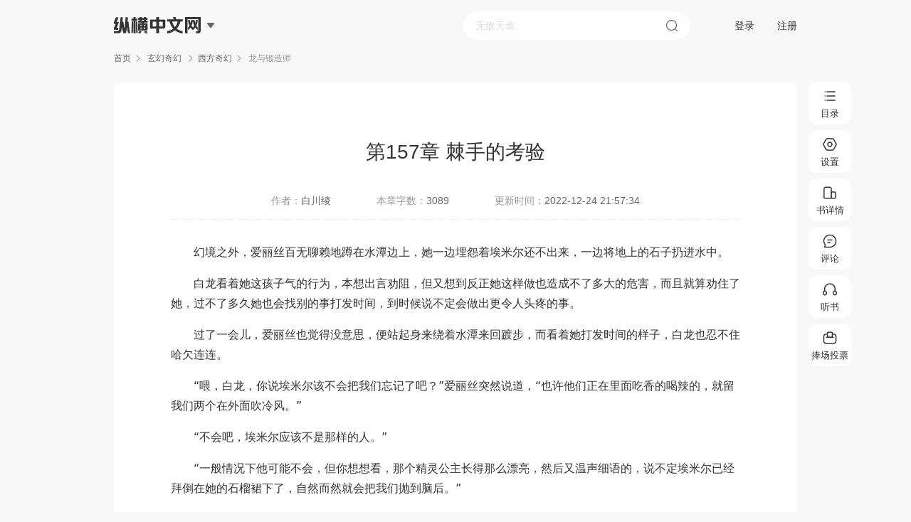

--- FILE ---
content_type: text/html; charset=utf-8
request_url: https://read.zongheng.com/chapter/1229900/70723674.html
body_size: 25559
content:
<!doctype html><html> <head><meta http-equiv="Content-Type" content="text/html; charset=utf-8"><meta charset="UTF-8"><meta http-equiv="X-UA-Compatible" content="ie=edge"><title>第157章 棘手的考验_龙与锻造师小说最新章节,在线阅读,纵横小说</title><meta name="keywords" content="第157章 棘手的考验,龙与锻造师最新章节,龙与锻造师免费阅读"><meta name="description" content="第157章 棘手的考验，幻境之外，爱丽丝百无聊赖地蹲在水潭边上，她一边埋怨着埃米尔还不出来，一边将地上的石子扔进水中。白龙看着她这孩子气的行为，本想出言劝阻，但又想到反正她这样做也造成不了多大的危害，而且..."><meta http-equiv="mobile-agent" content="format=wml; url=https://m.zongheng.com/chapter/1229900/70723674/"><meta http-equiv="mobile-agent" content="format=xhtml; url=https://m.zongheng.com/chapter/1229900/70723674/"><meta http-equiv="mobile-agent" content="format=html5; url=https://m.zongheng.com/chapter/1229900/70723674/"><meta property="og:type" content="novel"><meta property="og:title" content="龙与锻造师"><meta property="og:description" content="第157章 棘手的考验，幻境之外，爱丽丝百无聊赖地蹲在水潭边上，她一边埋怨着埃米尔还不出来，一边将地上的石子扔进水中。白龙看着她这孩子气的行为，本想出言劝阻，但又想到反正她这样做也造成不了多大的危害，而且..."><meta property="og:novel:book_name" content="龙与锻造师"><meta property="og:novel:read_url" content="//read.zongheng.com/chapter/1229900/70723674.html"><meta property="og:image" content="https://static.zongheng.com/upload/cover/8d/ed/8ded10b12660196f83399760c236bcc31726287789043.jpeg"><meta name="format-detection" content="telephone=no, email=no"><meta name="robots" content="all"><meta name="googlebot" content="all"><meta name="baiduspider" content="all"><meta http-equiv="X-UA-Compatible" content="IE=Edge,chrome=1"><meta name="baidu-site-verification" content="code-Bp5BfOEl7N"><meta name="renderer" content="webkit"><link rel="shortcut icon" href="//static.zongheng.com/favicon.ico">  <link rel="stylesheet" href="//revo.zongheng.com/read/2024/d98b626c.css"></head> <body style="display:none" scriptsign="chapter" data-bookid="1229900" data-bookname="龙与锻造师" data-chapterid="70723674" data-forumid="446739" data-readtype="0" data-ec="0" data-isfemale="0" data-isdoublemonthticketopen="false" data-vip="0" data-isshowbookinfo="0" data-fontmappingversion="" data-mc="" data-iscontract="true"><div class="reader" id="page_reader"> <div class="reader-header"><div class="header-logo">  <div class="logo"><span></span><em></em></div>    <div class="downmenu"><a href="https://www.zongheng.com/" target="_blank">纵横中文网</a><a href="https://huayu.zongheng.com/" target="_blank">纵横女生网</a><a href="https://naodong.zongheng.com/" target="_blank">脑洞星球网</a></div></div><form id="commSearch" name="searchForm" class="header-search-form" method="get" action="//search.zongheng.com/s" target="_blank"><div class="header-search-outer" data-hook="searchSuggest"><div class="header-search"><input class="header-search-ipt" name="keyword" type="text" placeholder="请输书名或者作者名" autocomplete="off" disableautocomplete=""><button class="header-search-subbtn">搜索</button></div><div class="header-search-sres-list"><ul><div class="tit">大家都在搜</div><li data-word=""><a href="" target="_blank"></a></li></ul></div></div></form><div class="header-user-unlogin"><a href="javascript:void(0);" class="header-act-login">登录</a><a href="https://passport.zongheng.com/webreg" class="header-act-logout">注册</a></div><div class="header-user-logined" style="display:none"><span class="nickname"><em></em></span><div class="downmenu"><a href="//home.zongheng.com" target="_blank">个人中心</a><a href="//zuozhe.zongheng.com/" target="_blank">作家专区</a><a href="javascript:void(0);" class="header-act-pay">充值</a><a href="javascript:void(0);" class="header-act-logout">退出登录</a></div></div></div>  <div class="reader_head">纵横小说</div><div class="reader-crumb"><a href="//www.zongheng.com">首页</a><span></span><a href="http://www.zongheng.com/categories?cateFineId=8101&bookType=0" target="_blank"> 玄幻奇幻 </a><span></span><a href="http://www.zongheng.com/books?worksTypes=8101&bookType=0&subWorksTypes=8413" target="_blank">西方奇幻</a><span></span> 龙与锻造师 </div> <div class="reader-wrap"><div class="reader-main">  <div class="reader-content" id="Jcontent" data-chapterid="70723674" data-canmonthvote="true"><div class="reader-box" data-chapterid="70723674" id="chapter_70723674"><div class="title"><div class="iconbox"><em class="vip"></em></div><div class="title_txtbox">第157章 棘手的考验</div></div><div class="bookinfo"><span>作者：<a href="//home.zongheng.com/people/52483729" target="_blank"><i>白川绫</i></a></span><span>本章字数：<i>3089</i></span><span>更新时间：<i>2022-12-24 21:57:34</i></span></div><div class="reader-line"></div>  <div class="content" data-prescription="0" data-decoder=""> <p>幻境之外，爱丽丝百无聊赖地蹲在水潭边上，她一边埋怨着埃米尔还不出来，一边将地上的石子扔进水中。</p><p>白龙看着她这孩子气的行为，本想出言劝阻，但又想到反正她这样做也造成不了多大的危害，而且就算劝住了她，过不了多久她也会找别的事打发时间，到时候说不定会做出更令人头疼的事。</p><p>过了一会儿，爱丽丝也觉得没意思，便站起身来绕着水潭来回踱步，而看着她打发时间的样子，白龙也忍不住哈欠连连。</p><p>“喂，白龙，你说埃米尔该不会把我们忘记了吧？”爱丽丝突然说道，“也许他们正在里面吃香的喝辣的，就留我们两个在外面吹冷风。”</p><p>“不会吧，埃米尔应该不是那样的人。”</p><p>“一般情况下他可能不会，但你想想看，那个精灵公主长得那么漂亮，然后又温声细语的，说不定埃米尔已经拜倒在她的石榴裙下了，自然而然就会把我们抛到脑后。”</p><p>“哈哈，”白龙笑了起来，打趣似的说道，“我说，你不会是喜欢上埃米尔了吧？”</p><p>“啥？我会喜欢一个弱小的人类？少开玩笑了，你以为我是谁啊。”爱丽丝立刻气得跳脚。</p><p>但她越是这副态度，白龙就越是确定事情正如他所想的那样，不过，他太清楚爱丽丝的个性了，也不再跟她争辩。</p><p>这之后，为了打发时间，两人有一搭没一搭地闲聊，不知过了多久，爱丽丝突然注意到水潭底部的装置出现了异动。</p><p>“嗯？有什么东西要出来了。”</p><p>她动用魔力感知，确实发现好几个散发魔力痕迹的目标出现在水潭底部，好像即将从那个装置中冲出来。</p><p>“哎呀，该不会是你刚才投了那么多石子，人家要来找我们麻烦吧。”白龙笑着说道。</p><p>“不会吧，几颗石子而已，又不至于让水潭堵塞。”爱丽丝心虚起来。</p><p>很快，那个装置竟然浮出了水面，然后一道白色的光柱从中飞了出来，最后落到水潭的岸边。</p><p>随着白光散去，四个身影出现在爱丽丝面前，他们身穿白色长袍，头部隐藏在兜帽的阴影当中，让人完全看不清其真面目。</p><p>双方正对峙着，四人之中的一个摘下了兜帽，露出一张男人的英俊潇洒的脸，但那张脸上的表情却明显是愤怒，没等爱丽丝开口，男性精灵就气势汹汹地质问道。</p><p>“恶龙，你们竟敢擅闯精灵族的领地，是欺负我们精灵族没人了吗？”</p><p>“不是，你误会了，我们没有恶意的。”爱丽丝赶紧辩解。</p><p>“哼，我可没听说过有哪条龙会把恶意写在脸上，说实话，你们到底有什么企图？”</p><p>“啧，这些精灵怎么就从来不会听人说话呢？”爱丽丝捂着脸，不耐烦地抱怨。</p><p>“赫雷斯，别跟他们废话了，直接杀掉他们就行了，”另一名女性精灵冷冷地说，“区区两条小龙而已，根本不需要劳烦精灵王出马。”</p><p>“可是……”</p><p>赫雷斯犹豫了，在得知要开打之后，他顿时没有了刚才那股气焰。</p><p>“你不敢吗？”女性精灵嘲讽道，“哦，我明白了，以你的实力连这两条龙都应付不来，哼，真是没用，那就给我滚到一边去，好好看我们收拾这些恶龙吧。”</p><p>一听这话，爱丽丝的火气顿时就上来了，他们明明什么都没做……虽然确实扔了几颗石子到他们的水潭里面，但也不至于要动真格吧，大不了让她赔礼道歉，然后把石子捞出来。</p><p>接下来，赫雷斯果然识趣地退到了一边，然后让其余三人面对两条巨龙。</p><p>实际上这正是他的计谋，他就是要让他们打起来，然后自己身边这几个人最后肯定会因为轻敌而落败，到时候他就可以跑去找精灵王求援了，以精灵王的性格一定不会放过这两条龙。</p><p>而更进一步，如果让精灵王得知这两条龙跟埃米尔的关系匪浅，那么接下来的合作也就泡汤了。</p><p>然而，正当爱丽丝控制不住情绪要跟对方打起来的时候，白龙站了出来。</p><p>“爱丽丝，冷静点，别被牵着鼻子走了。”</p><p>“这可不能怪我，是他们太不讲道理了，咱们也没造成什么严重的后果，他们就突然冒出来说要杀掉我们，这谁能忍啊。”</p><p>“可你别忘了我们是来干什么的，别拖累了埃米尔。”</p><p>“这……”爱丽丝一听到埃米尔果然冷静下来了，她点了点头说道，“也对，埃米尔和奥菲莉亚有求于这些精灵，我可不能跟他们打起来，不然会给埃米尔添麻烦。”</p><p>“怎么？你们这些恶龙也会有害怕的时候？”女性精灵继续挑衅。</p><p>她名为艾斯特，也是精灵长老会的一员，而且从五百多年前那件事之后就发誓跟人类势不两立，此时她从赫雷斯口中得知，这两条龙跟那两个接受精灵王觐见的人类是一伙的，既然她无法阻止精灵王跟人类的会面，那至少可以挑起这两条龙跟精灵们的争端，最后不管谁胜谁负，精灵王都不可能忽视巨龙带来的威胁。</p><p>“哼，随便你怎么说。”</p><p>面对挑衅，爱丽丝竟出奇地冷静，毕竟她又不是笨蛋，在明白对方的用意之后，她自然不可能再中计了。</p><p>艾斯特知道再挑衅下去也没用，便不再犹豫，拔出腰间的佩剑朝爱丽丝刺了过去。</p><p>……</p><p>精灵王召唤出的仓库之中，埃米尔的眼前一片黑暗，他不由得紧张起来，生怕黑暗之中有什么东西钻出来。</p><p>过了一会儿，在发现没有危险之后，他才恢复平静，却隐约感觉面前不远处有什么东西在呼吸，像是某种大型野兽。</p><p>他用魔力感知探测了一下，发现整个仓库之中到处都散发着各种各样的魔力痕迹，但是无一例外都是一些蕴含魔力的道具，就像他用来安置莉莉丝的那枚魔法戒指一样。</p><p>好奇心驱使着他慢慢向前面摸索，他想起了精灵王刚才说的话，接下来会有人告诉他该取什么东西，所以这里面怎么也不会有危险。</p><p>于是，他放心大胆地朝前面走去，边走边喊。</p><p>“喂，有人吗？”</p><p>没人回应，他的声音在偌大的仓库中回荡着，而他前方不远处一直有某种生物的呼吸声。</p><p>过了一会儿，黑暗之中陡然出现了两个红色的光点，同时伴随着野兽般的低吼声，这下埃米尔就更加确信了，这间仓库里面肯定有只野兽，而且个头不小。</p><p>接下来，随着红色光点的出现，藏在房间内部的光源开始散发出微弱光芒，虽然很小，但还是足以将这片黑漆漆的空间照亮。</p><p>这时候埃米尔才看清那生物的真面目，那居然是一头体型巨大的狮子，通体黑色，脖子周围有着大量蓬松的白色鬃毛，就是这只狮子的眼睛在黑暗中散发着凶光。</p><p>埃米尔本能地退后了几步，而那只狮子也发现了他的存在，于是缓缓地朝他靠近，口中不断发出示威的声音。</p><p>埃米尔叫苦不迭，心想自己这明显是被算计了，说什么要送东西给他，可这分明是把他送给这只狮子加餐啊。</p><p>紧接着，狮子开始朝他迅速逼近，同时张口血盆大口打算将埃米尔一口吞下，他虽然害怕，但还是强作镇定释放了魔法，在自己面前制造了一道魔力屏障，下一秒，狮子就撞在了屏障上面，由于再也无法前进一步，它发出不甘的怒吼。</p><p>埃米尔本以为它会一直被挡住，却没想到狮子很快就伸出利爪，将坚固的屏障撕破了，然后继续朝他逼近。</p><p>“可恶，这是什么怪力啊。”</p><p>埃米尔忍不住吐槽，他连忙闪到一边，从而避免了被狮子咬到。</p><p>但是狮子的动作相当灵活，在咬空之后立刻又调转头来，扑向埃米尔。</p><p>埃米尔不知道它为什么会在这儿，但既然威胁到了他，他就只好将其干掉了，事后精灵王要是怪罪下来，他只需要说自己是正当防卫。</p><p>于是，在躲开狮子的飞扑之后，他释放了攻击性的魔法，一道幽蓝色的光束从魔法阵中飞了出来，径直袭向狮子的头部。</p><p>不过，这只狮子似乎也会使用魔法，而且是跟埃米尔一样的水属性魔法，那道光束在接触到狮子的瞬间就被弹开了，而同样的光束从狮子口中飞了出来，目标正是埃米尔。</p><p>他一边躲开攻击一边对狮子使出了水牢，打算将它困住，但是狮子也使出了同样的魔法，最后双方都被对方的魔法困住了。</p><p>但对狮子来说，这只是暂时的，不一会儿它就用牙齿咬穿了水牢，就像刚才抓破魔力屏障那样简单，而埃米尔却没办法逃脱对方的束缚。</p><p>直到这个时候，他才明白过来，这只狮子能够复制他的魔法，而且还能轻易破解他的魔法。</p><p>“啧，这可真是棘手。”埃米尔抱怨着。</p><p>此时，水牢内壁延伸出无数的尖刺，朝着他不断靠近。</p><p>无奈之下，他只好在身体周围制造一层屏障，却明显挡不住那些尖刺的攻势，他甚至能听到屏障濒临破碎的声音。</p><p>果然，随着一阵噼里啪啦的响声，屏障破裂了，埃米尔眼看自己就要被那些尖刺贯穿，竟一时没了主意。</p> </div>       <div class="btn-w">  <div class="btn-donate Jdonate" id="Jdonate" data-sa-d='{"page_module":"readPage","click_name":"donate","book_id":1229900,"chapter_id":70723674}'>捧场</div>  <div class="btn-report"><em></em>举报</div></div><div class="reader-qrcode"><div class="qrcode-hover"><div class="canvas-box"><div class="qrcode-box"><div id="Jqrbottom" class="qrcode-img"></div></div></div><div class="qrcode-infos"><i class="icon-scan"></i><p class="tit"><span class="red">扫一扫</span>· 手机接着看</p><p class="txt">公交地铁随意阅读，新用户享超额福利</p></div></div><div class="qrcode-txt"><em></em>扫一扫，手机接着读</div></div></div></div><div class="reader-bottom"><div class="nav-btn-group">  <a data-precid="70717248" data-sa-d='{"page_module":"readPage","click_name":"last","book_id":1229900,"chapter_id":70717248}' href="/chapter/1229900/70717248.html?">上一章</a>  <span></span><a data-sa-d='{"page_module":"readPage","click_name":"bottomBookDirectory","book_id":1229900,"chapter_id":70723674}' href="http://www.zongheng.com/detail/1229900?tabsName=catalogue">目录</a><span></span>  <a data-nextcid="70729182" data-sa-d='{"page_module":"readPage","click_name":"next","book_id":1229900,"chapter_id":70729182}' href="/chapter/1229900/70729182.html?">下一章</a>  </div><div class="reader-tip">按“键盘左键&#8592”返回上一章 按“键盘右键&#8594”进入下一章 按“空格键”向下滚动</div></div></div><div class="reader-r Jforums-box"> <div class="reader-forum"><div class="close"></div><div class="title JcommentTit"><span class="cur">章节评论</span><span>段评</span></div><div class="forum-comment JcommentForm"><div class="forum-form"><div class="mask"></div><input type="text" class="JtitIpt" value="" placeholder="标题（文字30字，可选填）"><textarea name="" class="Jtextarea" id="" data-maxlen="300" placeholder="想说什么就大胆说出来吧......"></textarea><div class="count Jcounts"><i>0</i>/300</div></div><div class="forum-bt"><div class="code" id="Jcode"><input type="text"><div class="code-img Jrefresh"><img src="//passport.zongheng.com/imgcapt?flag=pc" alt=""></div></div><div class="emoj"><span class="Jemoji"></span><div class="emoji-popup Jemoji-popup hide"><i class="arrow-t"></i><em class="emoji_em emoji_01" data-tit="[白眼]"></em><em class="emoji_em emoji_02" data-tit="[高兴]"></em><em class="emoji_em emoji_03" data-tit="[汗]"></em><em class="emoji_em emoji_04" data-tit="[呵呵]"></em><em class="emoji_em emoji_05" data-tit="[花花]"></em><em class="emoji_em emoji_06" data-tit="[滑稽]"></em><em class="emoji_em emoji_07 last" data-tit="[哭]"></em><em class="emoji_em emoji_08" data-tit="[困]"></em><em class="emoji_em emoji_09" data-tit="[冷笑]"></em><em class="emoji_em emoji_10" data-tit="[懵]"></em><em class="emoji_em emoji_11" data-tit="[亲亲]"></em><em class="emoji_em emoji_12" data-tit="[生气]"></em><em class="emoji_em emoji_13" data-tit="[受惊]"></em><em class="emoji_em emoji_14 last" data-tit="[调皮]"></em><em class="emoji_em emoji_15" data-tit="[委屈]"></em><em class="emoji_em emoji_16" data-tit="[笑哭]"></em><em class="emoji_em emoji_17" data-tit="[桃心]"></em><em class="emoji_em emoji_18" data-tit="[鼓掌]"></em><em class="emoji_em emoji_19" data-tit="[抠鼻]"></em><em class="emoji_em emoji_20" data-tit="[偷笑]"></em></div></div><div class="btn" id="JpostBtn">发表</div></div></div><div class="forum-wrap JforumWrap"><ul class="forums-list" id="JforumsList"></ul><div class="forums-more" id="JforumsMore">查看全部<em></em></div></div></div> </div></div> <div class="gpd-right-menu" id="Jadom_panel"><div class="gpd-guidebar"><div class="tooltip-wrapper"><button class="list btn_list" data-sa-d='{"page_module":"readPage","click_name":"rightBookDirectory","book_id":1229900,"chapter_id":70723674}'><span class="ic icon-list"></span><span class="text">目录</span></button></div><div class="tooltip-wrapper"><button class="setting btn_setting" data-sa-d='{"page_module":"readPage","click_name":"readSetting","book_id":1229900,"chapter_id":70723674}'><span class="ic icon-setting"></span><span class="text">设置</span></button></div><div class="tooltip-wrapper"><button class="addshelf btn_addshelf" data-sa-d='{"page_module":"readPage","click_name":"bookDetail","book_id":1229900,"chapter_id":70723674}'><a href="http://www.zongheng.com/detail/1229900"><span class="ic icon-add-shelf text-24px"></span><span class="text">书详情</span></a></button></div><div class="tooltip-wrapper"><button class="comment btn_comment" data-sa-d='{"page_module":"readPage","click_name":"comment","book_id":1229900,"chapter_id":70723674}'><span class="ic icon-comment text-24px"></span><span class="text">评论</span></button></div><div class="tooltip-wrapper"><button class="listen btn_listen" data-sa-d='{"page_module":"readPage","click_name":"listenBook","book_id":1229900,"chapter_id":70723674}'><span class="ic icon-listen text-24px"></span><span class="text">听书</span></button></div>  <div class="tooltip-wrapper"><button class="donate Jdonate btn-donate" data-canmonthvote="true" data-sa-view="float" data-sa-d='{"page_module":"readPage","click_name":"donateVote:","book_id":1229900,"chapter_id":70723674}'><span class="ic icon-donate"></span><span class="text">捧场投票</span></button></div>  <div class="tooltip-wrapper btn-gotop"><button class="top" data-sa-d='{"page_module":"readPage","click_name":"top","book_id":1229900,"chapter_id":70723674}'><span class="ic icon-top"></span><span class="text">顶部</span></button></div></div><div class="gpd-toast-mask"></div><div class="gpd-reader-toast"> <div data-toast="0" class="gpd-panel-wrap catalog gpd-flt-catalog" style="display:none" data-st="readPageBookDirectoryFloat"><a class="iconfont gpd-close-catalog" href="javascript:"></a><div class="panel-box"><div class="catatop"><a class="book" href="http://www.zongheng.com/detail/1229900"><div class="bookimg"><img src="https://static.zongheng.com/upload/cover/8d/ed/8ded10b12660196f83399760c236bcc31726287789043.jpeg" alt=""><em></em></div><div class="info"><div class="name">龙与锻造师</div><div class="au">白川绫</div></div></a><div class="catalog-tit" id="JcatalogTit"><span class="lang act">目录<i></i></span><div class="sort Jsort"><i class="cur">升序</i><i>倒序</i></div></div><div class="nowchaptername" data-readchapterid="6014473"></div></div><div id="JcatalogTabWrap"><div class="panel-list-wrap catalog-scroll-wrap" id="JcatalogListWrap"><div class="catalog-list Jcatalog-list"><div class="loading">加载中...</div></div></div></div></div></div> <div data-toast="4" class="gpd-listen-wrap" style="display:none"><h3>听书阅读</h3><div class="tit">手机扫码继续阅读<span>多种音色任你选</span></div><div class="canvas-box" :style="{display:(originImg===true?'none':'flex')}"><div class="qrcode-box"><div id="Jqrlisten" class="qrcode-img"></div></div></div><div class="txt">使用<i>纵横小说APP</i>扫码阅读</div></div><div data-toast="1" class="gpd-setting-wrap gpd_flt_setting" data-pname="readerSetting" style="display:none" data-st="readPageReadSettingFloat"><h3>设置</h3><div class="gpd-setLine gpd-setstyle"><div class="gpd-setName">阅读背景</div><div class="gpd-setcon"><a class="sbs-1 fontskin" href="javascript:void(0)" data-skin="theme1" alt="白色"></a><a class="sbs-2 fontskin" href="javascript:void(0)" data-skin="theme2" alt="蓝色"></a><a class="sbs-3 fontskin" href="javascript:void(0)" data-skin="theme3" alt="绿色"></a><a class="sbs-4 fontskin" href="javascript:void(0)" data-skin="theme4" alt="粉色"></a><a class="sbs-5 fontskin" href="javascript:void(0)" data-skin="theme5" alt="灰色"></a><a class="sbs-6 fontskin" href="javascript:void(0)" data-skin="theme6" alt="黄色"></a><a class="sbs-7 fontskin" href="javascript:void(0)" data-skin="theme7" alt="黑色"></a></div></div><div class="gpd-setLine gpd-setfont"><div class="gpd-setName">正文字体</div><div class="gpd-setcon">  <a href="javascript:void(0)" class="sbf-1 fontface" data-font="0">宋体</a><a href="javascript:void(0)" class="sbf-2 fontface active" data-font="1">黑体</a><a href="javascript:void(0)" class="sbf-3 fontface" data-font="2">雅黑</a><a href="javascript:void(0)" class="sbf-4 fontface" data-font="3">楷体</a></div></div><div class="gpd-setLine gpd-setsize"><div class="gpd-setName">字体大小</div><div class="gpd-setcon"><div class="sbw-font"><a data-size="-1" class="font_size setfont" href="javascript:void(0)">A-</a><div class="nowfont" id="adom_reader_font_size">16</div><a data-size="1" class="font_size setfont" href="javascript:void(0)">A+</a></div></div></div><div class="gpd-setLine gpd-setwidth"><div class="gpd-setName">页面宽度</div><div class="gpd-setcon"><a href="javascript:void(0)" data-width="640" class="font_width sbw-1">640</a><a href="javascript:void(0)" data-width="800" class="font_width sbw-2">800</a><a href="javascript:void(0)" data-width="1124" class="font_width sbw-3 active">默认</a><a href="javascript:void(0)" data-width="1280" class="font_width sbw-4">1280</a></div></div><div class="gpd-setLine gpd-setcomment"><div class="gpd-setName">段评开关</div><div class="gpd-setcon auto-switch"><span class="off" id="j_selectCommentBtn"><i class="lang" id="j_sCommentSwitch" title="显示章评及段评内容"></i></span><i class="txt">当前会正常显示所有段评</i></div></div><div class="gpd-setLine gpd-readtoppic-wrap" data-st="readPageSubjectFloat"><div class="gpd-setName">阅读主题</div><div class="gpd-setcon"><div class="topic-list JreadTopic"><a href="/chapter/1229900/70723674.html?" class="item single  cur "><em></em>翻页阅读</a><a href="/chapter/totaltome/1229900/70723674.html?readtype=2" class="item word "><em></em>Word模式 (F2)</a><a href="/chapter/totaltome/1229900/70723674.html?readtype=1" class="item flow "><em></em>全文阅读</a><a href="/chapter/totaltome/1229900/70723674.html?readtype=3" class="item cloud "><em></em>云文档模式 (F4)</a></div></div></div></div></div></div> </div>  <script type="text/javascript" src="//revo.zongheng.com/read/2024/ac50596d.js"></script><script type="text/javascript" src="//rcode.zongheng.com/v2_0/js/tongji.js"></script><script type="text/javascript" src="//rcode.zongheng.com/v2018/js/mod/stater.min.js"></script><script type="text/javascript" src="//revo.zongheng.com/comm/2024/367a0db6.js"></script>   <script type="text/javascript" src="//revo.zongheng.com/read/2024/6fb0e75a.js"></script>   </body></html>

--- FILE ---
content_type: text/css
request_url: https://revo.zongheng.com/read/2024/d98b626c.css
body_size: 13437
content:
@charset "UTF-8";*{-webkit-tap-highlight-color:transparent;box-sizing:border-box}blockquote,body,dd,dir,dl,h1,h2,h3,h4,hr,menu,ol,optgroup,p,pre,ul{margin:0;padding:0}a{text-decoration:none}html{-ms-text-size-adjust:100%;-webkit-text-size-adjust:100%;text-size-adjust:100%;font-size:12px;width:100%;-webkit-touch-callout:none;-webkit-user-select:none;min-height:100%}input[type=button],input[type=number],input[type=password],input[type=tel],input[type=text],textarea{-webkit-appearance:none;outline:0;background:0 0}body{font-family:PingFang SC,Helvetica,Arial,Verdana,Tahoma,sans-serif;-ms-text-autospace:ideograph-alpha ideograph-numeric ideograph-parenthesis;text-autospace:ideograph-alpha ideograph-numeric ideograph-parenthesis}b,strong{font-weight:700}em,i{font-style:normal}li,ul{list-style:none}cite,h3{font-style:normal;font-weight:400}img{border:0 none;vertical-align:top;width:100%}a{color:#666}#zh_mini_pop{position:fixed;left:50%;top:50%;background:#2c2c2c;box-shadow:0 0 3px 0 rgba(0,0,0,.61);border-radius:2px;height:54px;line-height:54px;padding:0 30px;color:#fff;color:#fff;font-size:14px;font-weight:700;-webkit-transform:translate(-50%,-50%);transform:translate(-50%,-50%)}@keyframes popintrans{from{transform:scale(1.1);opacity:0}to{transform:scale(1);opacity:1}}@keyframes popouttrans{from{transform:scale(1);opacity:1}to{transform:scale(1.1);opacity:0}}.popin{animation:popintrans .3s;animation-fill-mode:forwards}.popout{animation:popouttrans .3s;animation-fill-mode:forwards}.ui_widget_section{display:none;width:100%;height:100%;position:fixed;left:0;top:0}.ui_toast_section{display:none;width:100%;height:100%;position:fixed;left:0;top:0;opacity:0}.ui_shadow{width:100%;height:100%;background:rgba(0,0,0,.3);position:fixed;left:0;top:0;overflow:hidden}.ui_widget_box{min-width:450px;background-color:var(--modSamllBgColor);margin:auto;position:fixed;left:50%;top:50%;overflow:hidden;transform:translate(-50%,-50%);border-radius:24px;padding:34px 40px 12px}.ui_widget_tit{border-bottom:1px solid var(--borderSmallColor);font-weight:500;color:var(--titleColor);padding-bottom:12px;font-size:20px;line-height:28px}.ui_widget_close{background:url(//revo.zongheng.com/read/2024/0a70d823.png) center no-repeat;width:20px;height:20px;position:absolute;right:20px;top:20px;cursor:pointer;background-size:20px}.ui_widget_con{overflow:hidden}.ui_widget_contxt{padding:25px;text-align:center}.ui_widget_contxt p.contit{font-size:16px;color:var(--fontAcolor);font-weight:500;white-space:nowrap}.ui_widget_contxt p.concon{font-size:14px;color:var(--conlittleColor);line-height:20px;padding-top:10px;white-space:nowrap}.ui_widget_conbtn{text-align:center;padding-bottom:28px;padding-top:10px}.ui_widget_conbtn button{width:112px;height:40px;font-size:16px;line-height:40px;display:inline-block;border-radius:2px;border:0;margin:0 10px;cursor:pointer;outline:0;border-radius:22px}.ui_widget_conbtn button.confirm{background:linear-gradient(324deg,#e60000 0,#ff6114 100%);border-radius:22px;color:#fff}.ui_widget_conbtn button.unclick{background:#eee;color:#a9a9a9;border:1px solid #eee}.ui_widget_conbtn button.confirm:hover{background:#e84848;color:#fff}.ui_widget_conbtn button.confirm:active{background:#9d2929;color:#fff}.ui_widget_conbtn button.cancel{background:#fff;color:#666;border:1px solid #979797}.rb-theme7 .ui_widget_conbtn button.cancel{border:1px solid #666;background:0 0}.ui_widget_conbtn button.charge{background:#ff832f;color:#fff;border:1px solid #ff832f}.ui_toast{height:54px;line-height:54px;padding:0 32px;background:#2c2c2c;box-shadow:0 0 3px 0 rgba(0,0,0,.61);border-radius:2px;font-size:14px;color:#fff;display:inline-block;position:fixed;left:50%;top:50%;overflow:hidden;white-space:nowrap}.ui_widget_tab{height:48px;line-height:48px;background:#f7f7f7}.ui_widget_tab span{float:left;min-width:100px;text-align:center;font-size:14px;color:#a9a9a9;border-right:1px solid #fff;cursor:pointer}.ui_widget_tab span.active{background:#fff;color:#333;cursor:auto}.ui_widget_tab_con>div{display:none}.ui_widget_customloading,.ui_widget_tabloading{position:absolute;left:0;top:0;width:100%;height:100%;background:url(//revo.zongheng.com/read/2024/ebaa9119.gif) center no-repeat;background-color:rgba(255,255,255,.5);display:none}.rb-theme7 .comm_ui_widgetbox{background-color:#262626;color:#b2b2b2}.rb-theme7 .comm_ui_widgettit{border-bottom:1px solid #333;color:#999}.rb-theme7 .comm_ui_widgetcontxt p.contit{color:#999}.rb-theme7 .comm_ui_widgetcontxt p.concon{color:#666}.rb-theme7 .comm_ui_widgettab span.active{background:0 0;color:#b2b2b2}.rb-theme7 .comm_ui_widgettab span{color:#666}.rb-theme7 .donated_con_tr a{color:#999}.rb-theme7 .donated_con_selbox ul li p{color:#b2b2b2}.rb-theme7 .donated_con_selbox ul li span{color:#999}.rb-theme7 .donated_con_selbox ul li input{color:#b2b2b2}.rb-theme7 .donated_submit.unclick{background:#333;color:#666}.rb-theme7 .donated_btnbox p .donate_sinbook_tip{color:#666}.rb-theme7 .donated_btnbox p .donate_sinbook_tip .t_red{color:#e60000!important}.rb-theme7 .donated_btnbox p span{color:#666!important}.rb-theme7 .donated_con_selbox ul li div,.rb-theme7 .donated_con_selbox ul li span.placeholder{color:#b2b2b2}.loading{text-align:center;padding:50px 0}.loading em{background:url(//revo.zongheng.com/read/2024/ebaa9119.gif) no-repeat center center;width:25px;height:25px;display:block;margin:0 auto 10px}.loading span{font-size:12px;color:#999}.star,.star_ic{width:54px;height:24px;display:inline-block;background-repeat:no-repeat;background-size:auto 24px}.star0{background:0 0;display:none}.star1{background-image:url(//rcode.zongheng.com/v2018/images/user/level/f_level_1.png)}.star2{background-image:url(//rcode.zongheng.com/v2018/images/user/level/f_level_2.png)}.star3{background-image:url(//rcode.zongheng.com/v2018/images/user/level/f_level_3.png)}.star4{background-image:url(//rcode.zongheng.com/v2018/images/user/level/f_level_4.png)}.star5{background-image:url(//rcode.zongheng.com/v2018/images/user/level/f_level_5.png)}.star6{background-image:url(//rcode.zongheng.com/v2018/images/user/level/f_level_6.png)}.star7{background-image:url(//rcode.zongheng.com/v2018/images/user/level/f_level_7.png)}.star8{background-image:url(//rcode.zongheng.com/v2018/images/user/level/f_level_8.png)}.star9{background-image:url(//rcode.zongheng.com/v2018/images/user/level/f_level_9.png)}.star10{background-image:url(//rcode.zongheng.com/v2018/images/user/level/f_level_10.png)}.star11{background-image:url(//rcode.zongheng.com/v2018/images/user/level/f_level_11.png)}.star12{background-image:url(//rcode.zongheng.com/v2018/images/user/level/f_level_12.png)}.star13{background-image:url(//rcode.zongheng.com/v2018/images/user/level/f_level_13.png)}.star14{background-image:url(//rcode.zongheng.com/v2018/images/user/level/f_level_14.png)}.star15{background-image:url(//rcode.zongheng.com/v2018/images/user/level/f_level_15.png)}.star16{background-image:url(//rcode.zongheng.com/v2018/images/user/level/f_level_16.png)}.emoji_em{background:url(//revo.zongheng.com/read/2024/51a6d0a0.png) no-repeat center center;width:34px;height:24px;display:inline-block;vertical-align:-6px}.emoji_01{background-image:url(//revo.zongheng.com/read/2024/51a6d0a0.png)}.emoji_02{background-image:url(//revo.zongheng.com/read/2024/7bb7c4bd.png)}.emoji_03{background-image:url(//revo.zongheng.com/read/2024/66401937.png)}.emoji_04{background-image:url(//revo.zongheng.com/read/2024/66473adb.png)}.emoji_05{background-image:url(//revo.zongheng.com/read/2024/e8d82ffc.png)}.emoji_06{background-image:url(//revo.zongheng.com/read/2024/3aa8f791.png)}.emoji_07{background-image:url(//revo.zongheng.com/read/2024/7c3cdebb.png)}.emoji_08{background-image:url(//revo.zongheng.com/read/2024/7935c192.png)}.emoji_09{background-image:url(//revo.zongheng.com/read/2024/8cd56f36.png)}.emoji_10{background-image:url(//revo.zongheng.com/read/2024/c2078a0c.png)}.emoji_11{background-image:url(//revo.zongheng.com/read/2024/263bdc2a.png)}.emoji_12{background-image:url(//revo.zongheng.com/read/2024/a9cdba08.png)}.emoji_13{background-image:url(//revo.zongheng.com/read/2024/2a58561c.png)}.emoji_14{background-image:url(//revo.zongheng.com/read/2024/07b0da5d.png)}.emoji_15{background-image:url(//revo.zongheng.com/read/2024/aef2ba02.png)}.emoji_16{background-image:url(//revo.zongheng.com/read/2024/436be2cf.png)}.emoji_17{background-image:url(//revo.zongheng.com/read/2024/445b18ea.png)}.emoji_18{background-image:url(//revo.zongheng.com/read/2024/8500e03a.png)}.emoji_19{background-image:url(//revo.zongheng.com/read/2024/83a2d5cc.png)}.emoji_20{background-image:url(//revo.zongheng.com/read/2024/4bdccfc6.png)}.cha_report{width:878px;margin:0 auto;padding:35px 36px}.report input::-webkit-input-placeholder,.report textarea::-webkit-input-placeholder{color:#bdc0c6}.report_tit{text-align:justify;color:var(--fontAcolor);font-size:14px;margin-bottom:2vh}.report_tit i{color:#e60000}.report_con{margin-bottom:22px}.report_form{margin-bottom:1vh;overflow:hidden}.report_classify{margin-bottom:1vh;overflow:hidden}.report_classify span{display:block;height:40px;width:148px;border:1px solid rgba(169,169,169,.4);border-radius:2px;text-align:center;color:var(--fontAcolor);font-size:16px;line-height:40px;margin-bottom:14px;margin-right:14px;float:left;position:relative;cursor:pointer}.report_classify span.cur{border:1px solid #e60000;color:#e60000;line-height:40px}.report_classify span.cur:after{content:"";background-size:15px;width:15px;height:15px;position:absolute;bottom:-1px;right:-1px;display:block}.report_classify span:nth-child(5){margin-right:0}.report_textarea{border:1px solid rgba(169,169,169,.4);border-radius:2px;padding:10px;margin-bottom:1.5vh;height:72px;position:relative}.report_textarea textarea{color:var(--fontAcolor);line-height:24px;background:0 0;width:100%;resize:none;height:100%;font-size:14px;border:none}.report_w_num{color:#a9a9a9;font-size:14px;position:absolute;right:10px;bottom:10px}.report_upload_box{overflow:hidden}.report_img_list{float:left;position:relative}.report_item_img{width:70px;height:70px;background:#f5f7f9;float:left;border-radius:2px;margin-right:14px;overflow:hidden}.report_item_img{position:relative;width:70px;height:70px;overflow:hidden}.report_item_img img{width:70px;transform:translate(0,-50%);margin-top:50%}.report_item_img .report_delete{background:url(//revo.zongheng.com/read/2024/e0e99d26.png) no-repeat;background-size:17px;width:17px;height:17px;position:absolute;right:0;top:0;display:block}.report_bar{width:60px;height:4px;border-radius:22px;background:rgba(255,255,255,.5);position:absolute;left:50%;bottom:.5rem;transform:translate(-50%,0);overflow:hidden}.report_progress{width:0;position:absolute;left:0;top:0;height:4px;background:#fff;transition:width ease .1s}.report_uploader_box{width:70px;height:70px;position:relative;float:left}.report_uploader_file{background:url(//revo.zongheng.com/read/2024/5c559ace.png) no-repeat #f5f5f5 center center;background-size:2.5rem;border-radius:2px;margin:0;width:70px;height:70px;display:block}.report_uploader_box input{background:0 0;width:70px;height:70px;position:absolute;left:0;top:0;opacity:0}.report_img_num{font-size:14px;color:#a9a9a9;position:absolute;right:-30px;bottom:0}.report_fail{position:absolute;bottom:4px;color:#fff;font-size:12px;text-align:center;width:100%}.report_fail:before{content:"";background:url(images/report/tip.png) no-repeat;background-size:15px;width:15px;height:15px;display:inline-block;vertical-align:middle}.report_ipt input{height:30px;color:var(--fontAcolor);font-size:14px;padding-left:12px;width:240px;border:1px solid rgba(169,169,169,.4);display:inline-block;border-radius:2px;overflow:hidden;margin-bottom:14px}.report_ipt input.capt{width:124px;margin-right:14px;float:left}.report_ipt img{width:75px;display:inline-block;float:left;height:30px;border:1px solid rgba(169,169,169,.4);margin-right:7px}.report_ipt .refresh{width:16px;height:32px;display:inline-block;float:left;cursor:pointer}.report_ipt .refresh:hover{background-position:-53px -381px}.report_submit{height:80px;background:#e60000;border-radius:40px;width:590px;margin:0 auto;color:#fff;text-align:center;font-size:28px;line-height:80px;margin-top:80px}.report_error{height:30px;line-height:30px;color:#e60000}.report_btn{text-align:center}.report_btn>div{width:150px;height:44px;text-align:center;border:1px solid rgba(169,169,169,.4);border-radius:23px;font-size:16px;line-height:44px;display:inline-block;color:#a9a9a9;margin:0 30px;cursor:pointer}.report_btn .confirm{border-radius:23px;color:#fff;background:#d8d8d8;border:1px solid #d8d8d8}.rb-theme7 .report_btn .confirm{background-color:#333;color:#666;border:none}.report_btn .confirm.redbtn{background:linear-gradient(331deg,#e60000 0,#ff6114 100%);border:none;color:#fff}.fl{float:left}.fr{float:right}.r_other{background:rgba(250,250,250,.98);box-shadow:0 2px 5px 0 rgba(0,0,0,.2);padding:30px 64px;position:fixed;left:50%;top:50%;width:820px;height:574px;margin-left:-410px;margin-top:-287px}.ui_widget_close{background:url(https://rcode.zongheng.com/v2018/images/widget_close.png) center no-repeat;width:48px;height:48px;position:absolute;right:0;top:0;cursor:pointer}.r_other h4{font-size:18px;font-weight:700}.r_author{margin-top:0;padding:22px 0;margin-bottom:16px;background:0 0;border:none;display:flex}.r_author_txt_l{flex-grow:1}.r_author_head{margin-right:12px;float:left}.r_author_head img{border-radius:25px;width:50px;height:50px}.r_author_txt{float:left}.r_author_txt span{font-size:14px;margin-top:5px;display:block;color:#999}.r_author_txt span em{font-size:14px;color:#151515;font-weight:700}.r_author_txt .date{font-size:12px;color:#999;margin-top:3px}.r_author_txt_l{margin-top:0}.r_author_txt_r{font-size:14px;color:#666;margin-bottom:10px}.r_author_donate{width:250px;height:40px;border-radius:2px;background:#d32f2f;color:#fff;text-align:center;display:block;margin-top:5px}.r_author_donate p{font-size:14px;line-height:40px;height:40px;margin:0;padding:0;color:#fff;display:inline-block;vertical-align:middle}.r_author_donate em{display:inline-block;background:url(https://rcode.zongheng.com/v2018/images/reader_donate_16.png) center no-repeat;width:16px;height:40px;vertical-align:middle;margin-right:10px}.r_tit{border-bottom:1px solid #e6e6e6;padding-bottom:6px;margin-bottom:20px}.r_book_rec{margin-bottom:20px;overflow:hidden}.r_book_item{float:left;width:31%;margin:0 23px 0 0}.r_book_item:last-child{margin-right:0}.r_book_item .img-book{width:86px;height:114px;box-shadow:0 2px 4px 0 rgba(0,0,0,.2);border-radius:4px;margin-right:15px;overflow:hidden}.r_book_item .img-book img{width:86px;height:114px;border-radius:4px}.r_book_item .book-info{position:relative;overflow:hidden}.r_book_item .book-info .bookname{line-height:21px;font-size:14px;overflow:hidden;color:#666;letter-spacing:.78px;height:44px}.r_book_item .bookname a{color:#666;font-weight:700}.r_book_item .book-info .info{font-size:12px;color:#666;letter-spacing:.86px;line-height:18px;display:-webkit-box;-webkit-line-clamp:4;-webkit-box-orient:vertical;overflow:hidden;height:72px}.r_book_item .book-info .info a{color:#666}.r_book_list .r_book_item .bookname{height:24px;font-weight:700;white-space:nowrap;text-overflow:ellipsis}.r_rank_txt{font-size:14px;color:#666;letter-spacing:.67px;font-weight:700;margin-bottom:15px;position:relative;padding-left:10px}.r_rank_txt i{font-size:14px;color:#fc7403;letter-spacing:.86px;display:block}.r_rank_txt em{background:#fc7403;width:3px;height:13px;display:inline-block;position:absolute;left:0;top:3px}.r_au_label{color:#999;letter-spacing:.86px;line-height:18px;font-size:12px;white-space:nowrap;text-overflow:ellipsis;width:10em;overflow:hidden}.r_au_label i{font-size:12px;color:#2a2a2a;letter-spacing:.86px}.reader_head{text-indent:-9999em;height:0;overflow:hidden;color:#f5f7f9}:root{--titleColor:#333;--bgColor:#F6F8FA;--modBgColor:rgba(255,255,255,.3);--modSamllBgColor:#fff;--width:640px;--borderSmallColor:#F2F0F0;--fontAcolor:#333;--fontBcolor:#666;--fontCcolor:#999;--fontDcolor:#fff;--conlittleColor:#999;--topicbgColor:#F6F8FA;--searchbgColor:rgba(255,255,255,0.4);--moddownloadBgColor:#E60101;--downloadIconColor:#fff}body{background-color:var(--bgColor)}body.rb-theme1{--bgColor:#F6F8FA;--modBgColor:rgba(255,255,255);background-color:var(--bgColor);--searchbgColor:rgba(255,255,255,0.8)}body.rb-theme2{--bgColor:#D7DCE2;--titleColor:#161617;background-color:var(--bgColor)}body.rb-theme3{--bgColor:#D5DCCC;--titleColor:#171716;background-color:var(--bgColor)}body.rb-theme4{--bgColor:#EBE2E7;--titleColor:#171617;background-color:var(--bgColor)}body.rb-theme5{--bgColor:#F0F0F0;--titleColor:#333333;background-color:var(--bgColor)}body.rb-theme6{--bgColor:#DED9C6;--titleColor:#171716;background-color:var(--bgColor)}body.rb-theme7{--bgColor:#0F0F0F;--titleColor:#B2B2B2;--modBgColor:rgba(255, 255, 255, .06);--modSamllBgColor:#262626;--borderSmallColor:#333;--fontAcolor:#999;--fontBcolor:#999;--fontCcolor:#666;--conlittleColor:#666;--topicbgColor:rgba(255,255,255,0.06);--searchbgColor:#333;--fontDcolor:#999;--moddownloadBgColor:#262626;--downloadIconColor:#e60000}body.rb-theme7 .reader-header .header-logo .logo span{background-color:#999}body.rb-theme7 .reader-header .header-search-form .header-search .header-search-subbtn{background-color:#666}body.rb-theme7 .reader-header .header-search-form .header-search .header-search-ipt::placeholder{color:#999}body.rb-theme7 .reader-header .header-search-form .header-search-sres-list{background-color:#333;border:1px solid #333}body.rb-theme7 .reader-header .header-search-form .header-search-sres-list div,body.rb-theme7 .reader-header .header-search-form .header-search-sres-list li.active{background-color:#2e2e2e}body.rb-theme7 .reader-header .header-search-form .header-search-sres-list li:hover{background-color:#2e2e2e}body.rb-theme7 .reader-wrap .reader-r .forum-comment .forum-form{background:rgba(38,38,38,.8);border:none;color:#b2b2b2;position:relative}body.rb-theme7 .reader-wrap .reader-r .forum-comment .forum-form input::placeholder,body.rb-theme7 .reader-wrap .reader-r .forum-comment .forum-form textarea::placeholder{color:#666}body.rb-theme7 .reader-wrap .reader-r .forum-comment .forum-form input{color:#b2b2b2;border-bottom:1px solid #333;font-family:PingFangSC}body.rb-theme7 .reader-wrap .reader-r .forum-comment .forum-form textarea{color:#b2b2b2}body.rb-theme7 .reader-wrap .reader-r .forum-comment .forum-form .count{color:#666}body.rb-theme7 .reader-wrap .reader-r .forum-comment .forum-form .count i{color:#999}body.rb-theme7 .reader-wrap .reader-r .forum-comment .forum-bt .code .code-img,body.rb-theme7 .reader-wrap .reader-r .forum-comment .forum-bt .code input{background:rgba(38,38,38,.8);color:#999;border:none}body.rb-theme7 .reader-wrap .reader-r .forum-comment .forum-bt .emoj span{background:#666}body.rb-theme7 .reader-wrap .reader-r .forum-comment .forum-bt .btn{width:80px;height:40px;background:linear-gradient(324deg,#e60000 0,#ff6114 100%);border-radius:20px;color:#fff;text-align:center;line-height:40px;float:right;font-size:16px}body.rb-theme7 .reader-wrap .reader-r .forum-item .forum-info a{color:#999}body.rb-theme7 .reader-wrap .reader-r .forum-item .forum-info .tit{color:#999}body.rb-theme7 .reader-wrap .reader-r .forum-item .forum-info .dec{color:#999}body.rb-theme7 .reader-wrap .reader-r .forum-item .forum-info .other .time{color:#666}body.rb-theme7 .reader-wrap .reader-r .forum-item .forum-info .other .for-praise{color:#666}body.rb-theme7 .reader-wrap .reader-r .forum-item .forum-info .other .for-praise em{background:#666}body.rb-theme7 .reader-wrap .reader-r .forums-more{color:#666}body.rb-theme7 .reader-wrap .reader-r .forums-more em{background-image:url(//revo.zongheng.com/read/2024/2c45cc27.png)}body.rb-theme7 .reader-wrap .reader-main .reader-top .bookimg{box-shadow:0 0 1px 0 rgba(0,0,0,.1) inset}body.rb-theme7 .reader-wrap .reader-main .reader-top .bookimg img{box-shadow:0 0 1px 0 rgba(0,0,0,.1) inset}body.rb-theme7 .reader-wrap .reader-main .reader-top .bookimg:after{content:"";width:148px;height:207px;background:#f6f8fa;border:1px solid #d0d3d6;border-radius:5px;display:block;position:absolute;left:9px;top:5px;z-index:1}body.rb-theme7 .reader-wrap .reader-main .reader-top .au{color:#73767a}body.rb-theme7 .reader-wrap .reader-main .reader-top .tags .line{background-color:rgba(0,0,0,.12)}body.rb-theme7 .reader-wrap .reader-main .reader-top .tags span{color:var(--titleColor)}body.rb-theme7 .reader-wrap .reader-main .reader-top .tags span i{color:#666}body.rb-theme7 .reader-wrap .reader-main .reader-content .bookinfo span{color:#666}body.rb-theme7 .reader-wrap .reader-main .reader-content .bookinfo span a,body.rb-theme7 .reader-wrap .reader-main .reader-content .bookinfo span i{color:#999}body.rb-theme7 .reader-wrap .reader-main .reader-content .content p{color:#b2b2b2}body.rb-theme7 .reader-wrap .reader-main .reader-content .content p.highlight .content-txt{background:rgba(230,0,0,.08);color:#b2b2b2}body.rb-theme7 .reader-wrap .reader-main .reader-content .content p .counts{background-image:url(//revo.zongheng.com/read/2024/5d1d550d.png);color:#b2b2b2}body.rb-theme7 .reader-wrap .reader-main .reader-content .authortips{color:#999;display:flex}body.rb-theme7 .reader-wrap .reader-main .reader-content .reader-line{border:1px dashed #333}body.rb-theme7 .reader-wrap .reader-main .reader-content .reader-end{background:var(--modSamllBgColor);box-shadow:none}body.rb-theme7 .reader-wrap .reader-main .reader-content .reader-end p{color:#666}body.rb-theme7 .reader-wrap .reader-main .reader-content .reader-end.reader-app-download .tit{color:#b2b2b2}body.rb-theme7 .reader-wrap .reader-main .reader-content .reader-end.reader-app-download .qrcode{color:#666}body.rb-theme7 .reader-wrap .reader-main .reader-content .reader-end.reader-app-download .qrcode i{color:#e60000}body.rb-theme7 .reader-wrap .reader-main .reader-content .reader-end.reader-order .tit{color:#b2b2b2}body.rb-theme7 .reader-wrap .reader-main .reader-content .reader-end.reader-order .order-list .item{border:1px solid #666}body.rb-theme7 .reader-wrap .reader-main .reader-content .reader-end.reader-order .order-list .item span{color:#b2b2b2}body.rb-theme7 .reader-wrap .reader-main .reader-content .reader-end.reader-order .order-list .item i{color:#666}body.rb-theme7 .reader-wrap .reader-main .reader-content .reader-end.reader-order .order-list .item:hover{background:rgba(230,0,0,.05);border:1px solid #e60000}body.rb-theme7 .reader-wrap .reader-main .reader-content .reader-end.reader-order .order-list .item:hover em{border:1px solid #e60000}body.rb-theme7 .reader-wrap .reader-main .reader-content .reader-end.reader-order .order-list .item em{background:0 0;border:1px solid #666}body.rb-theme7 .reader-wrap .reader-main .reader-content .reader-end.reader-order .order-list .item em:after{content:"";background:#262626}body.rb-theme7 .reader-wrap .reader-main .reader-content .reader-end.reader-order .tip{color:#666;line-height:24px;margin-bottom:16px;font-size:16px}body.rb-theme7 .reader-wrap .reader-main .reader-content .btn-w .btn-report em{background:#666}body.rb-theme7 .reader-wrap .reader-main .reader-content .btn-w .btn-report{color:#666}body.rb-theme7 .reader-wrap .reader-main .reader-content .btn-w .btn-report:hover{color:#e60000}body.rb-theme7 .reader-wrap .reader-main .reader-content .btn-w .btn-report:hover em{background:#e60000}body.rb-theme7 .reader-wrap .reader-main .reader-content .reader-qrcode .qrcode-hover{box-shadow:0 1px 6px 0 rgba(221,221,221,.5)}body.rb-theme7 .reader-wrap .reader-main .reader-content .reader-qrcode .qrcode-hover .qrcode-box{padding:5px;background-color:#fff}body.rb-theme7 .reader-bottom .nav-btn-group a{color:#73767a}body.rb-theme7 .reader-bottom .nav-btn-group a:hover{background:rgba(230,0,0,.05);color:#e60000}body.rb-theme7 .reader-bottom .nav-btn-group span{background:#333}body.rb-theme7 .reader-bottom .reader-tip{color:#666}body.rb-theme7 .gpd-right-menu .tooltip-wrapper.active,body.rb-theme7 .gpd-right-menu .tooltip-wrapper:hover{background:var(--modBgColor)}body.rb-theme7 .gpd-right-menu .tooltip-wrapper.active button .ic,body.rb-theme7 .gpd-right-menu .tooltip-wrapper:hover button .ic{background:#e60000}body.rb-theme7 .gpd-right-menu .tooltip-wrapper button .ic{background:#666}body.rb-theme7 .gpd-right-menu .tooltip-wrapper button .text{color:#666}body.rb-theme7 .gpd-reader-toast .gpd-flt-catalog .book .bookimg img{box-shadow:inset 0 0 1px 0 rgba(0,0,0,.1)}body.rb-theme7 .gpd-reader-toast .gpd-flt-catalog .book .bookimg em{background:url(//revo.zongheng.com/read/2024/19bb7ab7.png) no-repeat;background-size:8px;width:8px;height:96px;position:absolute;left:0;top:0;display:block;z-index:3}body.rb-theme7 .gpd-reader-toast .gpd-flt-catalog .book .info .name{color:var(--titleColor)}body.rb-theme7 .gpd-reader-toast .gpd-flt-catalog .book .info .au{color:#666;line-height:22px}body.rb-theme7 .gpd-reader-toast .gpd-flt-catalog .catalog-tit{color:var(--titleColor);border-bottom:none}body.rb-theme7 .gpd-reader-toast .gpd-flt-catalog .catalog-tit .sort{background:var(--modBgColor)}body.rb-theme7 .gpd-reader-toast .gpd-flt-catalog .catalog-tit .sort i{color:#999}body.rb-theme7 .gpd-reader-toast .gpd-flt-catalog .catalog-tit .sort i.cur{color:#fff}body.rb-theme7 .gpd-reader-toast .gpd-flt-catalog .nowchaptername span{background:var(--modBgColor)}body.rb-theme7 .gpd-reader-toast .gpd-flt-catalog .catalog-scroll-wrap .catalog-list h3{position:relative;z-index:2;font-size:22px;color:var(--titleColor)}body.rb-theme7 .gpd-reader-toast .gpd-flt-catalog .catalog-scroll-wrap .catalog-list h3.org{color:#ff8d36}body.rb-theme7 .gpd-reader-toast .gpd-flt-catalog .catalog-scroll-wrap .catalog-list h3 cite{display:flex;margin-bottom:20px}body.rb-theme7 .gpd-reader-toast .gpd-flt-catalog .catalog-scroll-wrap .catalog-list h3 i{color:#666}body.rb-theme7 .gpd-reader-toast .gpd-flt-catalog .catalog-scroll-wrap .catalog-list h3 em{float:right;width:8px;height:8px;border-left:2px solid #666;border-bottom:2px solid #666;transform:rotate(135deg);display:block;border-radius:2px;transform-origin:center;margin-top:8px;cursor:pointer}body.rb-theme7 .gpd-reader-toast .gpd-flt-catalog .catalog-scroll-wrap .catalog-list h3.hide em{transform:rotate(-45deg);margin-top:4px}body.rb-theme7 .gpd-reader-toast .gpd-flt-catalog .catalog-scroll-wrap .catalog-list>div{padding-top:28px}body.rb-theme7 .gpd-reader-toast .gpd-flt-catalog .catalog-scroll-wrap .volume-list ul{overflow:hidden}body.rb-theme7 .gpd-reader-toast .gpd-flt-catalog .catalog-scroll-wrap .volume-list.hide{display:none}body.rb-theme7 .gpd-reader-toast .gpd-flt-catalog .catalog-scroll-wrap .volume-list li{float:left;width:50%;line-height:48px;font-size:16px;color:#666;display:flex;font-weight:400}body.rb-theme7 .gpd-reader-toast .gpd-flt-catalog .catalog-scroll-wrap .volume-list li.cur a{color:#e60000}body.rb-theme7 .gpd-reader-toast .gpd-flt-catalog .catalog-scroll-wrap .volume-list li a{color:#999;display:-webkit-box;word-break:break-all;white-space:normal;-webkit-line-clamp:1;-webkit-box-orient:vertical;max-width:90%;height:48px;overflow:hidden;margin-right:10px}body.rb-theme7 .gpd-reader-toast .gpd-flt-catalog .catalog-scroll-wrap .volume-list li a:hover{color:#e60000}body.rb-theme7 .gpd-reader-toast .gpd-listen-wrap{background:var(--modSamllBgColor);color:var(--titleColor)}body.rb-theme7 .gpd-reader-toast .gpd-readtoppic-wrap{box-shadow:none}body.rb-theme7 .gpd-reader-toast .gpd-readtoppic-wrap .topic-list .item.cur,body.rb-theme7 .gpd-reader-toast .gpd-readtoppic-wrap .topic-list .item:hover{font-weight:500;background:rgba(230,0,0,.05);color:#e60000;border:1px solid #e60000}body.rb-theme7 .gpd-reader-toast .gpd-readtoppic-wrap .topic-list .item.cur em,body.rb-theme7 .gpd-reader-toast .gpd-readtoppic-wrap .topic-list .item:hover em{background:#e60000}body.rb-theme7 .gpd-reader-toast .gpd-readtoppic-wrap .topic-list .item em{background:#666}body.rb-theme7 .gpd-reader-toast .gpd-setting-wrap{box-shadow:none}body.rb-theme7 .gpd-reader-toast .gpd-setting-wrap .gpd-setLine .gpd-setName{color:#999;line-height:32px;margin-right:24px;font-size:14px}body.rb-theme7 .gpd-reader-toast .gpd-setting-wrap .gpd-setLine .gpd-setcon a{background:rgba(255,255,255,.06);border:1px solid #404040;color:#b2b2b2}body.rb-theme7 .gpd-reader-toast .gpd-setting-wrap .gpd-setLine .gpd-setcon a.active,body.rb-theme7 .gpd-reader-toast .gpd-setting-wrap .gpd-setLine .gpd-setcon a:hover{background:rgba(230,0,0,.05);border:1px solid #e60000;color:#e60000}body.rb-theme7 .gpd-reader-toast .gpd-setting-wrap .gpd-setLine.gpd-setstyle .gpd-setName{line-height:36px}body.rb-theme7 .gpd-reader-toast .gpd-setting-wrap .gpd-setLine.gpd-setstyle .gpd-setcon a{background:#fff}body.rb-theme7 .gpd-reader-toast .gpd-setting-wrap .gpd-setLine.gpd-setstyle .gpd-setcon a.sbs-2{background:#d7dce2;border:1px solid rgba(161,159,159,.4)}body.rb-theme7 .gpd-reader-toast .gpd-setting-wrap .gpd-setLine.gpd-setstyle .gpd-setcon a.sbs-3{background:#d5dccc;border:1px solid rgba(161,159,159,.4)}body.rb-theme7 .gpd-reader-toast .gpd-setting-wrap .gpd-setLine.gpd-setstyle .gpd-setcon a.sbs-4{background:#ebe2e7;border:1px solid rgba(161,159,159,.4)}body.rb-theme7 .gpd-reader-toast .gpd-setting-wrap .gpd-setLine.gpd-setstyle .gpd-setcon a.sbs-5{background:#f6f6f6}body.rb-theme7 .gpd-reader-toast .gpd-setting-wrap .gpd-setLine.gpd-setstyle .gpd-setcon a.sbs-6{background:#efebe1;border:1px solid rgba(161,159,159,.4)}body.rb-theme7 .gpd-reader-toast .gpd-setting-wrap .gpd-setLine.gpd-setstyle .gpd-setcon a.sbs-7{background:url(//revo.zongheng.com/read/2024/2f7f612b.png) no-repeat center;background-size:36px;border:1px solid rgba(161,159,159,.4)}body.rb-theme7 .gpd-reader-toast .gpd-setting-wrap .gpd-setLine.gpd-setstyle .gpd-setcon a.active,body.rb-theme7 .gpd-reader-toast .gpd-setting-wrap .gpd-setLine.gpd-setstyle .gpd-setcon a:hover{border-color:#e84848}body.rb-theme7 .gpd-reader-toast .gpd-setting-wrap .gpd-setLine.gpd-setsize .gpd-setcon .sbw-font{border:1px solid #404040}body.rb-theme7 .gpd-reader-toast .gpd-setting-wrap .gpd-setLine.gpd-setsize .gpd-setcon .sbw-font a{color:#666;border:none;border-radius:0}body.rb-theme7 .gpd-reader-toast .gpd-setting-wrap .gpd-setLine.gpd-setsize .gpd-setcon .sbw-font a:hover{background:rgba(255,255,255,.05);color:#e60000}body.rb-theme7 .gpd-reader-toast .gpd-setting-wrap .gpd-setLine.gpd-setsize .gpd-setcon .sbw-font .nowfont{border-left:1px solid #404040;border-right:1px solid #404040;color:#b2b2b2;background:rgba(255,255,255,.06)}body.rb-theme7 .gpd-reader-toast .gpd-setting-wrap .gpd-setLine.gpd-setcomment .gpd-setName{line-height:26px}body.rb-theme7 .gpd-reader-toast .gpd-setting-wrap .gpd-setLine.gpd-setcomment .auto-switch span{background:rgba(255,255,255,.06);border:1px solid #404040}body.rb-theme7 .gpd-reader-toast .gpd-setting-wrap .gpd-setLine.gpd-setcomment .auto-switch span.on{background:#e60000}body.rb-theme7 .gpd-reader-toast .gpd-setting-wrap .gpd-setLine.gpd-setcomment .auto-switch .txt{color:#666;line-height:26px;display:block;float:left}.reader-header{display:flex;justify-content:space-between;align-items:center;padding-top:16px}.reader-header .header-logo{padding-top:8px;position:relative;height:26px;margin-bottom:30px;cursor:pointer;transition:all ease .3s}.reader-header .header-logo .logo{display:flex}.reader-header .header-logo .logo span{width:122px;height:23px;background-size:122px;-webkit-mask:url(//revo.zongheng.com/read/2024/38655e64.png) no-repeat center;-webkit-mask-size:122px;mask:url(//revo.zongheng.com/read/2024/38655e64.png) no-repeat;mask-size:122px;background:#333;display:inline-block}.reader-header .header-logo .logo-naodong span{-webkit-mask-image:url(//revo.zongheng.com/read/2024/a608ae3a.png)}.reader-header .header-logo .logo-girl span{-webkit-mask-image:url(//revo.zongheng.com/read/2024/d2fc4589.png)}.reader-header .header-logo .logo em{display:inline-block;margin-left:8px;margin-top:8px;background-size:12px;-webkit-mask:url(//revo.zongheng.com/read/2024/ff108966.png) no-repeat;-webkit-mask-size:12px;mask:url(//revo.zongheng.com/read/2024/ff108966.png) no-repeat;mask-size:12px;background:var(--fontBcolor);width:12px;height:8px}.reader-header .header-logo.show .downmenu{opacity:1;z-index:1000}.reader-header .header-logo .downmenu{left:0;transform:translate(0,16px)}.reader-header .header-user-unlogin{height:56px}.reader-header .header-user-unlogin a{color:var(--fontAcolor);font-size:14px;margin-left:32px;line-height:40px}.reader-header .header-user-logined{height:56px;position:relative}.reader-header .header-user-logined:hover span{color:#e60000}.reader-header .header-user-logined:hover span em{background:#e60000;transform:rotate(180deg)}.reader-header .header-user-logined span{display:block;height:40px;line-height:40px;color:var(--fontAcolor);cursor:pointer}.reader-header .header-user-logined span em{background-size:20px;-webkit-mask:url(//revo.zongheng.com/read/2024/8e36364d.png) no-repeat center;-webkit-mask-size:20px;mask:url(//revo.zongheng.com/read/2024/8e36364d.png) no-repeat center;mask-size:20px;background:#666;display:inline-block;width:20px;height:20px;vertical-align:middle;transition:all ease .2s}.reader-header .header-user-logined.show .downmenu{opacity:1;z-index:1000}.reader-header .header-user-logined .downmenu{right:0}.reader-header .downmenu{width:126px;background:#fff;box-shadow:0 1px 6px 0 rgba(221,221,221,.5);border-radius:12px;padding:12px;position:absolute;opacity:0;z-index:-1;transition:all ease .3s}.reader-header .downmenu a{display:block;height:34px;border-radius:8px;margin-bottom:6px;color:#333;font-size:14px;line-height:34px;text-align:center;cursor:pointer}.reader-header .downmenu a:last-child{margin-bottom:0}.reader-header .downmenu a:hover{color:#e60000;background:rgba(230,0,0,.05)}.reader-header .header-search-form{flex-grow:1;position:relative;padding-bottom:16px;margin-right:30px;text-align:right}.reader-header .header-search-form .header-search-outer{display:inline-block;position:relative}.reader-header .header-search-form .header-search{width:320px;flex-grow:1;height:40px;background-color:var(--searchbgColor);border-radius:20px;backdrop-filter:blur(8px);display:flex;justify-content:space-between;align-items:center;padding:0 16px;position:relative;z-index:8}.reader-header .header-search-form .header-search .header-search-ipt{border:0;height:40px;line-height:30px;font-size:14px;font-weight:400;outline:0;flex-grow:1;background-color:transparent;color:var(--fontAcolor)}.reader-header .header-search-form .header-search .header-search-ipt::placeholder{color:#dcdddf}.reader-header .header-search-form .header-search .header-search-subbtn{width:20px;height:20px;-webkit-mask:url(//revo.zongheng.com/read/2024/3696b94d.png) no-repeat center;-webkit-mask-size:20px;mask:url(//revo.zongheng.com/read/2024/3696b94d.png) no-repeat;mask-size:20px;background-size:20px;background-color:#666;border:0;outline:0;text-indent:-999px;overflow:hidden;cursor:pointer}.reader-header .header-search-form .header-search-sres-list{width:324px;position:absolute;z-index:7;background:#fff;color:var(--fontAcolor);letter-spacing:.11px;background:#fff;box-shadow:0 0 4px 2px rgba(146,146,146,.05);border-radius:20px;left:-3px;top:-3px;right:-3px;border:1px solid #f5f5f5;padding:45px 5px 5px;display:none;transition-duration:.3s}.reader-header .header-search-form .header-search-sres-list ul{margin:0;padding:0}.reader-header .header-search-form .header-search-sres-list div,.reader-header .header-search-form .header-search-sres-list li{height:35px;line-height:35px;padding:0 20px;font-size:14px;text-overflow:ellipsis;white-space:nowrap;overflow:hidden;text-align:left}.reader-header .header-search-form .header-search-sres-list div b,.reader-header .header-search-form .header-search-sres-list li b{font-weight:700}.reader-header .header-search-form .header-search-sres-list div a,.reader-header .header-search-form .header-search-sres-list li a{color:var(--fontAcolor);display:block;text-decoration:none}.reader-header .header-search-form .header-search-sres-list div.fl,.reader-header .header-search-form .header-search-sres-list div.fr,.reader-header .header-search-form .header-search-sres-list li.fl,.reader-header .header-search-form .header-search-sres-list li.fr{padding:0}.reader-header .header-search-form .header-search-sres-list div.active,.reader-header .header-search-form .header-search-sres-list li.active{background:#f0f0f0}.reader-header .header-search-form .header-search-sres-list div .tit{background:#f5f5f5}.reader{position:relative;margin:0 auto;--side-width:0px;width:calc(var(--width) + var(--side-width));--widthB:calc(var(--width) + var(--side-width))}.reader.smallpd .reader-wrap .reader-main .reader-content .reader-box{padding:40px 40px 32px}.reader .reader-crumb{font-size:12px;text-align:left;color:var(--fontCcolor);line-height:20px;margin-bottom:24px}.reader .reader-crumb a{color:var(--fontBcolor)}.reader .reader-crumb span{background:url(//revo.zongheng.com/read/2024/2c45cc27.png) no-repeat;background-size:20px;width:20px;height:20px;display:inline-block;vertical-align:-6px}.reader .reader-wrap{display:flex;width:calc(var(--width) + var(--side-width))}.reader .reader-wrap .reader-main{width:var(--width)}.reader .reader-wrap .reader-main .reader-top{padding:32px 0 16px;background:var(--modBgColor);border-radius:12px;text-align:center;margin-bottom:20px}.reader .reader-wrap .reader-main .reader-top .bookimg{width:155px;height:217px;position:relative;margin:0 auto 22px;box-shadow:0 0 1px 0 rgba(0,0,0,.1) inset}.reader .reader-wrap .reader-main .reader-top .bookimg img{width:100%;height:100%;border-radius:5px;z-index:2;position:relative;box-shadow:0 0 1px 0 rgba(0,0,0,.1) inset}.reader .reader-wrap .reader-main .reader-top .bookimg:before{content:"";background-color:#7b7e80;bottom:0;-webkit-filter:blur(9px);height:10%;left:50%;position:absolute;-webkit-transform:translateX(-50%);-ms-transform:translateX(-50%);transform:translateX(-50%);width:70%}.reader .reader-wrap .reader-main .reader-top .bookimg:after{content:"";width:148px;height:207px;background:#f6f8fa;border:1px solid #d0d3d6;border-radius:5px;display:block;position:absolute;left:9px;top:5px;z-index:1}.reader .reader-wrap .reader-main .reader-top .bookimg em{background:url(//revo.zongheng.com/read/2024/19bb7ab7.png) no-repeat;background-size:13px;width:13px;height:217px;position:absolute;left:0;top:0;display:block;z-index:3}.reader .reader-wrap .reader-main .reader-top .name{font-size:24px;font-weight:500;color:var(--titleColor);line-height:32px;margin-bottom:8px}.reader .reader-wrap .reader-main .reader-top .au{font-size:14px;color:#666;line-height:22px;margin-bottom:20px}.reader .reader-wrap .reader-main .reader-top .tags{display:flex;width:602px;margin:0 auto 20px}.reader .reader-wrap .reader-main .reader-top .tags .line{width:1px;height:31px;background-color:rgba(0,0,0,.12);margin-top:9px}.reader .reader-wrap .reader-main .reader-top .tags span{flex:1;display:inline-block;width:200px;font-weight:500;color:var(--titleColor);line-height:26px;font-size:18px}.reader .reader-wrap .reader-main .reader-top .tags span i{display:block;color:var(--fontCcolor);line-height:22px;font-size:14px}.reader .reader-wrap .reader-main .reader-top .other{line-height:20px;font-size:14px;color:var(--fontBcolor)}.reader .reader-wrap .reader-main .reader-top .other .u{font-size:15px;font-weight:500;line-height:23px;margin-bottom:7px}.reader .reader-wrap .reader-main .reader-top .other .user{margin-bottom:21px}.reader .reader-wrap .reader-main .reader-top .other .user span{padding:0 12px}.reader .reader-wrap .reader-main .reader-top .other .b{color:var(--fontCcolor)}.reader .reader-wrap .reader-main .reader-content{background:var(--modBgColor);border-radius:12px;font-size:18px;line-height:1.8em;min-height:700px}.reader .reader-wrap .reader-main .reader-content .reader-box{padding:80px 80px 32px}.reader .reader-wrap .reader-main .reader-content.rft_0 .content{font-family:SourceHanSerifSC-Regular,SourceHanSerifCN-Regular,STSong,Simsun,system-ui,-apple-system,Georgia,Times New Roman,Times,serif}.reader .reader-wrap .reader-main .reader-content.rft_1 .content{font-family:SimHei}.reader .reader-wrap .reader-main .reader-content.rft_2 .content{font-family:SourceHanSansSC-Regular,SourceHanSansCN-Regular,PingFangSC-Regular,"Microsoft YaHei",system-ui,"-apple-system",Segoe UI,Roboto,Emoji,Helvetica,Arial,sans-serif}.reader .reader-wrap .reader-main .reader-content.rft_3 .content{font-family:STKaiti,Kaiti,system-ui,-apple-system,Georgia,Times New Roman,Times,serif}.reader .reader-wrap .reader-main .reader-content.parCommentHide .content p.highlight .content-txt{background:0 0}.reader .reader-wrap .reader-main .reader-content.parCommentHide .content p.highlight .counts{display:none}.reader .reader-wrap .reader-main .reader-content.parCommentHide .content p .counts{display:none}.reader .reader-wrap .reader-main .reader-content .title{font-size:28px;font-weight:500;color:var(--titleColor);line-height:36px;text-align:center;margin-bottom:36px}.reader .reader-wrap .reader-main .reader-content .bookinfo{text-align:center;margin-bottom:12px;font-size:14px}.reader .reader-wrap .reader-main .reader-content .bookinfo span{line-height:22px;color:#999;display:inline-block;padding:0 32px}.reader .reader-wrap .reader-main .reader-content .bookinfo span i{color:#666}.reader .reader-wrap .reader-main .reader-content .reader-line{width:100%;height:1px;border-bottom:1px dashed #e7e7e7}.reader .reader-wrap .reader-main .reader-content .content{padding-top:32px;margin-bottom:36px;word-wrap:break-word;position:relative}.reader .reader-wrap .reader-main .reader-content .content p{color:#333;margin-bottom:16px;text-indent:2em;word-wrap:break-word;cursor:pointer}.reader .reader-wrap .reader-main .reader-content .content p.fandao_use{display:none}.reader .reader-wrap .reader-main .reader-content .content p.use_zhf1{display:none}.reader .reader-wrap .reader-main .reader-content .content p.kxjagxqzgy,.reader .reader-wrap .reader-main .reader-content .content p.nkpcwuwuhf,.reader .reader-wrap .reader-main .reader-content .content p.ntbxxtctnb,.reader .reader-wrap .reader-main .reader-content .content p.nwgrlnetuc,.reader .reader-wrap .reader-main .reader-content .content p.oaqiakfuqb,.reader .reader-wrap .reader-main .reader-content .content p.odobvgfgow,.reader .reader-wrap .reader-main .reader-content .content p.vbsqfnqvag,.reader .reader-wrap .reader-main .reader-content .content p.xwqibpnzcq,.reader .reader-wrap .reader-main .reader-content .content p.ytogzctppd,.reader .reader-wrap .reader-main .reader-content .content p.zimmqtwasg{display:none}.reader .reader-wrap .reader-main .reader-content .content p .content-txt{background:0 0}.reader .reader-wrap .reader-main .reader-content .content p.highlight .content-txt{background:rgba(230,0,0,.08);border-radius:4px}.reader .reader-wrap .reader-main .reader-content .content p.highlight .counts{background-image:url(//revo.zongheng.com/read/2024/00883a7b.png);color:#fff}.reader .reader-wrap .reader-main .reader-content .content p i{display:none}.reader .reader-wrap .reader-main .reader-content .content p .counts{background:url(//revo.zongheng.com/read/2024/5d1d550d.png) no-repeat;background-size:26px;width:26px;height:16px;line-height:16px;padding-left:2px;text-align:center;display:inline-block;color:#999;font-size:12px;margin-left:7px;text-indent:0}.reader .reader-wrap .reader-main .reader-content .authortips{display:flex;color:#333;border-top:1px dashed #999;padding-top:20px;margin-bottom:30px}.reader .reader-wrap .reader-main .reader-content .reader-end{width:100%;max-width:640px;background:var(--modSamllBgColor);box-shadow:0 1px 6px 0 rgba(199,201,205,.5);border-radius:24px;text-align:center;padding:40px 54px;margin:0 auto 30px;position:relative;z-index:888}.reader .reader-wrap .reader-main .reader-content .reader-end p{color:#999;line-height:20px;font-size:12px}.reader .reader-wrap .reader-main .reader-content .reader-end.reader-app-download .tit{font-size:22px;font-weight:500;color:rgba(0,0,0,.85);line-height:30px;margin-bottom:13px}.reader .reader-wrap .reader-main .reader-content .reader-end.reader-app-download .logo-txt{background:url(//revo.zongheng.com/read/2024/763c5c36.png) no-repeat;background-size:174px;width:174px;height:15px;margin:0 auto 20px}.reader .reader-wrap .reader-main .reader-content .reader-end.reader-app-download .qrcode{width:187px;color:#666;line-height:22px;font-size:14px;margin:0 auto 20px}.reader .reader-wrap .reader-main .reader-content .reader-end.reader-app-download .qrcode img{margin-bottom:12px;width:100%}.reader .reader-wrap .reader-main .reader-content .reader-end.reader-app-download .qrcode i{color:#e60000}.reader .reader-wrap .reader-main .reader-content .reader-end.reader-order .tit{font-size:18px;line-height:26px;margin-bottom:42px}.reader .reader-wrap .reader-main .reader-content .reader-end.reader-order .tit span{font-size:16px;color:#666;line-height:24px;display:block;margin-top:12px}.reader .reader-wrap .reader-main .reader-content .reader-end.reader-order .tit span i{color:#e60000}.reader .reader-wrap .reader-main .reader-content .reader-end.reader-order .order-login{width:185px;height:46px;background:linear-gradient(330deg,#e60000 0,#ff6114 100%);border-radius:23px;color:#fff;font-weight:500;line-height:46px;font-size:16px;margin:0 auto}.reader .reader-wrap .reader-main .reader-content .reader-end.reader-order .order-list{display:flex;margin-bottom:60px;justify-content:space-between;-webkit-flex-pack:justify}.reader .reader-wrap .reader-main .reader-content .reader-end.reader-order .order-list .item{width:240px;height:113px;border:1px solid #dcdddf;border-radius:10px;position:relative;padding:30px 0 27px}.reader .reader-wrap .reader-main .reader-content .reader-end.reader-order .order-list .item span{font-size:18px;font-family:PingFangSC-Medium,PingFang SC;font-weight:500;color:#333;line-height:26px;display:block;margin-bottom:4px}.reader .reader-wrap .reader-main .reader-content .reader-end.reader-order .order-list .item i{color:#999;line-height:22px;font-size:14px}.reader .reader-wrap .reader-main .reader-content .reader-end.reader-order .order-list .item:hover{background:rgba(230,0,0,.05);border:1px solid #e60000}.reader .reader-wrap .reader-main .reader-content .reader-end.reader-order .order-list .item:hover em{border:1px solid #e60000}.reader .reader-wrap .reader-main .reader-content .reader-end.reader-order .order-list .item em{width:16px;height:16px;border-radius:16px;background-color:#fff;border:1px solid #dcdddf;position:absolute;display:block}.reader .reader-wrap .reader-main .reader-content .reader-end.reader-order .order-list .item em:after{content:"";width:8px;height:16px;position:absolute;display:block;background:#fff}.reader .reader-wrap .reader-main .reader-content .reader-end.reader-order .order-list .item em.e1{left:-8px;top:50px}.reader .reader-wrap .reader-main .reader-content .reader-end.reader-order .order-list .item em.e1:after{left:-1px;top:-1px}.reader .reader-wrap .reader-main .reader-content .reader-end.reader-order .order-list .item em.e2{right:-8px;top:50px}.reader .reader-wrap .reader-main .reader-content .reader-end.reader-order .order-list .item em.e2:after{right:-1px;top:-1px}.reader .reader-wrap .reader-main .reader-content .reader-end.reader-order .tip{color:#666;line-height:24px;margin-bottom:16px;font-size:16px}.reader .reader-wrap .reader-main .reader-content .reader-end.reader-order .tip .checkbox{width:16px;height:16px;border-radius:4px;border:1px solid #666;display:inline-block;vertical-align:-2px;margin-right:5px}.reader .reader-wrap .reader-main .reader-content .reader-end.reader-order .tip .checkbox.checked{border:none;background:url(//revo.zongheng.com/read/2024/b67fcdc3.png) no-repeat;background-size:16px}.reader .reader-wrap .reader-main .reader-content .btn-w{position:relative;height:46px;margin-bottom:20px}.reader .reader-wrap .reader-main .reader-content .btn-w .btn-report em{background-size:17px;-webkit-mask:url(//revo.zongheng.com/read/2024/d0262563.png) no-repeat center;-webkit-mask-size:20px;mask:url(//revo.zongheng.com/read/2024/d0262563.png) no-repeat;mask-size:17px;background:#999;display:inline-block;width:17px;height:17px;vertical-align:-4px;margin-right:6px}.reader .reader-wrap .reader-main .reader-content .btn-w .btn-report{color:#999;font-size:12px;position:absolute;right:0;top:0;padding:12px 0;line-height:22px}.reader .reader-wrap .reader-main .reader-content .btn-w .btn-report:hover{color:#e60000}.reader .reader-wrap .reader-main .reader-content .btn-w .btn-report:hover em{background:#e60000}.reader .reader-wrap .reader-main .reader-content .btn-w .btn-donate{width:140px;height:46px;background:linear-gradient(331deg,#e60000 0,#ff6114 100%);border-radius:23px;font-size:16px;font-weight:500;text-align:center;line-height:46px;color:#fff;margin:0 auto}.reader .reader-wrap .reader-main .reader-content .reader-qrcode{position:relative;width:300px;margin:0 auto}.reader .reader-wrap .reader-main .reader-content .reader-qrcode .qrcode-txt{font-size:14px;color:#666;line-height:22px;text-align:center;cursor:pointer}.reader .reader-wrap .reader-main .reader-content .reader-qrcode .qrcode-txt em{-webkit-mask:url(//revo.zongheng.com/read/2024/40acd5af.png) no-repeat center;-webkit-mask-size:20px;mask:url(//revo.zongheng.com/read/2024/40acd5af.png) no-repeat;mask-size:20px;background-size:20px;background:#666;width:20px;height:20px;margin-right:4px;display:inline-block;vertical-align:-5px}.reader .reader-wrap .reader-main .reader-content .reader-qrcode .qrcode-txt:hover{color:#e60000}.reader .reader-wrap .reader-main .reader-content .reader-qrcode .qrcode-txt:hover em{background:#e60000}.reader .reader-wrap .reader-main .reader-content .reader-qrcode .qrcode-hover{box-sizing:border-box;padding:24px 45px 24px 24px;position:absolute;top:-160px;width:352px;height:149px;background:var(--moddownloadBgColor);box-shadow:0 1px 10px 2px rgba(221,221,221,.5);border-radius:8px;left:50%;transform:translate(-50%);text-align:left;display:flex;justify-content:space-between;align-items:center;z-index:1000;transform:translate(-50%,0) scale(0);opacity:0;transition:all ease .2s}.reader .reader-wrap .reader-main .reader-content .reader-qrcode .qrcode-hover.show{transform:translate(-50%,0) scale(1);transition:all ease .2s;opacity:1}.reader .reader-wrap .reader-main .reader-content .reader-qrcode .qrcode-hover::before{position:absolute;bottom:-16px;left:50%;transform:translate(-50%);content:"";border-width:8px;border-style:solid;border-color:var(--moddownloadBgColor) transparent transparent transparent}.reader .reader-wrap .reader-main .reader-content .reader-qrcode .qrcode-hover .qrcode-box{width:110px;margin-right:31px;padding:5px;background-color:#fff}.reader .reader-wrap .reader-main .reader-content .reader-qrcode .qrcode-hover .qrcode-box img{width:100px;height:100px}.reader .reader-wrap .reader-main .reader-content .reader-qrcode .qrcode-hover .qrcode-infos .icon-scan{width:27px;height:27px;display:block;margin:0 auto 8px;-webkit-mask:url(//revo.zongheng.com/read/2024/d575bf82.png) no-repeat center;-webkit-mask-size:28px;mask:url(//revo.zongheng.com/read/2024/d575bf82.png) no-repeat;mask-size:28px;background-size:28px;background:var(--downloadIconColor)}.reader .reader-wrap .reader-main .reader-content .reader-qrcode .qrcode-hover .qrcode-infos .tit{font-size:16px;color:var(--fontDcolor);line-height:24px}.reader .reader-wrap .reader-main .reader-content .reader-qrcode .qrcode-hover .qrcode-infos .tit .red{color:var(--downloadIconColor)}.reader .reader-wrap .reader-main .reader-content .reader-qrcode .qrcode-hover .qrcode-infos .txt{color:var(--fontDcolor);line-height:20px;font-size:14px}.reader .reader-wrap .reader-r{width:400px;background:var(--modBgColor);border-radius:12px;display:none;margin-left:13px;position:relative}.reader .reader-wrap .reader-r.fixed{position:fixed;margin-left:calc(var(--width) + 13px);top:0}.reader .reader-wrap .reader-r.fixed .forum-wrap{height:calc(100vh - 480px)}.reader .reader-wrap .reader-r .reader-forum{padding:36px 40px 40px;width:400px}.reader .reader-wrap .reader-r .close{background:url(//revo.zongheng.com/read/2024/0a70d823.png) no-repeat;background-size:20px;width:20px;height:20px;position:absolute;right:40px;top:40px}.reader .reader-wrap .reader-r .title{font-size:20px;font-weight:500;color:#999;line-height:28px;margin-bottom:30px}.reader .reader-wrap .reader-r .title span{margin-right:30px}.reader .reader-wrap .reader-r .title span.cur{color:var(--titleColor)}.reader .reader-wrap .reader-r .title span:last-child{display:none}.reader .reader-wrap .reader-r .forum-comment{margin-bottom:40px}.reader .reader-wrap .reader-r .forum-comment.bigForm .forum-form .count{display:block}.reader .reader-wrap .reader-r .forum-comment.bigForm .forum-form .c-form input{display:block}.reader .reader-wrap .reader-r .forum-comment.bigForm .forum-form .p-form textarea{height:140px}.reader .reader-wrap .reader-r .forum-comment.bigForm .forum-bt{display:flex}.reader .reader-wrap .reader-r .forum-comment .forum-form{margin-bottom:18px;background:rgba(255,255,255,.8);border:1px solid #e6e8eb;border-radius:8px;overflow:hidden;padding-bottom:10px;position:relative}.reader .reader-wrap .reader-r .forum-comment .forum-form .mask{position:absolute;left:0;top:0;width:100%;height:100%;opacity:0}.reader .reader-wrap .reader-r .forum-comment .forum-form input{height:54px;padding:16px;line-height:22px;border:none;border-bottom:1px solid #e6e8eb;font-size:14px;width:100%;color:#333}.reader .reader-wrap .reader-r .forum-comment .forum-form input::placeholder{color:#999}.reader .reader-wrap .reader-r .forum-comment .forum-form input{display:none}.reader .reader-wrap .reader-r .forum-comment .forum-form textarea{width:100%;font-size:14px;line-height:21px;border:none;height:100px;resize:none;padding:16px 16px 5px;font-family:PingFangSC,PingFangSC-Regular;background:0 0;color:#333}.reader .reader-wrap .reader-r .forum-comment .forum-form textarea::placeholder{color:#999}.reader .reader-wrap .reader-r .forum-comment .forum-form .count{display:none;float:right;margin-right:16px;color:#999}.reader .reader-wrap .reader-r .forum-comment .forum-form .count i{color:#333}.reader .reader-wrap .reader-r .forum-comment .forum-bt{display:none;position:relative}.reader .reader-wrap .reader-r .forum-comment .forum-bt .code{flex:1;margin-right:60px}.reader .reader-wrap .reader-r .forum-comment .forum-bt .code .code-img,.reader .reader-wrap .reader-r .forum-comment .forum-bt .code input{background:#fff;border:1px solid #e6e8eb;border-radius:4px;color:#333;width:66px;height:36px;line-height:36px;text-align:center;float:left;margin:2px 12px 0 0}.reader .reader-wrap .reader-r .forum-comment .forum-bt .code .code-img{margin-right:0}.reader .reader-wrap .reader-r .forum-comment .forum-bt .code .code-img img{width:100%;height:100%}.reader .reader-wrap .reader-r .forum-comment .forum-bt .emoj span{-webkit-mask:url(//revo.zongheng.com/read/2024/f6059467.png) no-repeat center;-webkit-mask-size:20px;mask:url(//revo.zongheng.com/read/2024/f6059467.png) no-repeat;mask-size:20px;width:20px;height:20px;margin-right:15px;background:#999;display:inline-block;margin-top:10px}.reader .reader-wrap .reader-r .forum-comment .forum-bt .emoj span:hover{background:#e60000}.reader .reader-wrap .reader-r .forum-comment .forum-bt .emoj .emoji-popup{padding:15px 15px 0;background:var(--modSamllBgColor);box-shadow:0 -1px 10px 0 rgba(221,221,221,.5);position:absolute;right:-40px;top:32px;width:362px;font-size:0;text-align:left;z-index:1000;margin-top:15px;border-radius:10px}.reader .reader-wrap .reader-r .forum-comment .forum-bt .emoj .emoji-popup.hide{display:none}.reader .reader-wrap .reader-r .forum-comment .forum-bt .emoj .emoji-popup .arrow-t{position:absolute;top:-16px;left:50%;transform:translate(29px,0);content:"";border-width:8px;border-style:solid;border-color:transparent transparent var(--modSamllBgColor) transparent}.reader .reader-wrap .reader-r .forum-comment .forum-bt .emoj .emoji-popup .emoji_em{width:32px;height:32px;margin-bottom:16px;margin-right:18px;vertical-align:middle;border:1px solid var(--modSamllBgColor)}.reader .reader-wrap .reader-r .forum-comment .forum-bt .emoj .emoji-popup .emoji_em.last{margin-right:0}.reader .reader-wrap .reader-r .forum-comment .forum-bt .emoj .emoji-popup .emoji_em:hover{border:1px solid #e60000;width:32px;height:32px}.reader .reader-wrap .reader-r .forum-comment .forum-bt .emoj .emoji-popup .emoji_em:nth-of-type(7n){margin-right:0}.reader .reader-wrap .reader-r .forum-comment .forum-bt .btn{width:80px;height:34px;border:1px solid #e60000;border-radius:20px;color:#e60000;text-align:center;line-height:34px;float:right;font-size:16px;cursor:pointer;margin-top:3px}.reader .reader-wrap .reader-r .forum-comment .forum-bt .btn:hover{background-color:rgba(230,0,0,.08);border-color:transparent}.reader .reader-wrap .reader-r .forum-wrap{max-height:calc(100vh - 401px);overflow-y:auto;transition:height .3s;min-height:300px;margin-right:-20px;padding-right:20px}.reader .reader-wrap .reader-r .forums-list .empty{background:url(//revo.zongheng.com/read/2024/109c5b25.png) no-repeat center top;width:100%;margin:59px auto 0;padding-top:156px;font-size:14px;color:#999;text-align:center;background-size:136px;height:100%}.reader .reader-wrap .reader-r .forum-item{display:flex;margin-bottom:40px}.reader .reader-wrap .reader-r .forum-item .user-head{margin-right:10px;width:56px;height:50px;position:relative;text-align:center}.reader .reader-wrap .reader-r .forum-item .user-head img{width:50px;height:50px;border-radius:50px;margin-bottom:2px}.reader .reader-wrap .reader-r .forum-item .user-head .level{background:url(//revo.zongheng.com/read/2024/5dd5b7af.png) no-repeat;background-size:18px;width:18px;height:18px;display:block;position:absolute;right:-3px;bottom:1px}.reader .reader-wrap .reader-r .forum-item .user-head .level.lv1{background-image:url(//revo.zongheng.com/read/2024/5dd5b7af.png)}.reader .reader-wrap .reader-r .forum-item .user-head .level.lv2{background-image:url(//revo.zongheng.com/read/2024/68aba10d.png)}.reader .reader-wrap .reader-r .forum-item .user-head .level.lv3{background-image:url(//revo.zongheng.com/read/2024/fadf0b9b.png)}.reader .reader-wrap .reader-r .forum-item .user-head .level.lv4{background-image:url(//revo.zongheng.com/read/2024/d41f68c5.png)}.reader .reader-wrap .reader-r .forum-item .user-head .level.lv5{background-image:url(//revo.zongheng.com/read/2024/f060146c.png)}.reader .reader-wrap .reader-r .forum-item .forum-info{flex:1}.reader .reader-wrap .reader-r .forum-item .forum-info .name{font-size:16px;font-weight:500;color:#666;line-height:21px;margin-bottom:16px;height:25px}.reader .reader-wrap .reader-r .forum-item .forum-info .name span{height:25px;line-height:25px}.reader .reader-wrap .reader-r .forum-item .forum-info .name .sharpSign1,.reader .reader-wrap .reader-r .forum-item .forum-info .name .sharpSign2,.reader .reader-wrap .reader-r .forum-item .forum-info .name .sharpSign3{background:url(//revo.zongheng.com/read/2024/428a9a93.png) no-repeat;background-size:auto 24px;width:80px;height:24px;display:inline-block;vertical-align:1px;margin-left:2px}.reader .reader-wrap .reader-r .forum-item .forum-info .name .sharpSign1{background-image:url(//revo.zongheng.com/read/2024/49845225.png);width:94px}.reader .reader-wrap .reader-r .forum-item .forum-info .name .sharpSign3{background-image:url(//revo.zongheng.com/read/2024/99e7167f.png)}.reader .reader-wrap .reader-r .forum-item .forum-info .name .isSharp{background:url(//revo.zongheng.com/read/2024/3ef2bae0.png) no-repeat;background-size:40px;width:40px;height:24px;display:inline-block;float:right}.reader .reader-wrap .reader-r .forum-item .forum-info .name .for-label{border-radius:2px;font-size:12px;margin-left:7px;width:32px;height:18px;text-align:center;line-height:18px;display:inline-block;margin-top:3px}.reader .reader-wrap .reader-r .forum-item .forum-info .name .for-label.cir{opacity:.6;border:1px solid #02b389;color:#02b389}.reader .reader-wrap .reader-r .forum-item .forum-info .name .for-label.au{background:#fc7403;color:#fff;border:1px solid #fc7403}.reader .reader-wrap .reader-r .forum-item .forum-info a{color:var(--titleColor);word-break:break-word}.reader .reader-wrap .reader-r .forum-item .forum-info .tit{font-size:16px;font-weight:500;color:#333;line-height:24px;margin-bottom:12px}.reader .reader-wrap .reader-r .forum-item .forum-info .tit .slabel{background:rgba(255,235,220,.6);border-radius:2px;color:#f36c06;font-size:12px;height:20px;line-height:20px;margin-right:8px;width:36px;text-align:center;display:inline-block}.reader .reader-wrap .reader-r .forum-item .forum-info .tit .slabel.rp{background:linear-gradient(150deg,#ff3636,#ff741d)}.reader .reader-wrap .reader-r .forum-item .forum-info .tit .slabel.st{background:#8c9abd;color:#fff}.reader .reader-wrap .reader-r .forum-item .forum-info .tit .hasPic{height:22px;margin-left:8px;width:54px;display:inline-block}.reader .reader-wrap .reader-r .forum-item .forum-info .tit .hasPic img{width:100%}.reader .reader-wrap .reader-r .forum-item .forum-info .dec{font-size:14px;color:var(--titleColor);line-height:24px;margin-bottom:16px}.reader .reader-wrap .reader-r .forum-item .forum-info .dec .hasPic{height:22px;margin-left:8px;width:54px;display:inline-block}.reader .reader-wrap .reader-r .forum-item .forum-info .dec .hasPic img{width:100%}.reader .reader-wrap .reader-r .forum-item .forum-info .dec .slabel{background:rgba(255,235,220,.6);border-radius:2px;color:#f36c06;font-size:12px;height:20px;line-height:20px;margin-right:8px;width:36px;text-align:center;display:inline-block}.reader .reader-wrap .reader-r .forum-item .forum-info .dec .slabel.rp{background:linear-gradient(150deg,#ff3636,#ff741d)}.reader .reader-wrap .reader-r .forum-item .forum-info .dec .slabel.st{background:#8c9abd;color:#fff}.reader .reader-wrap .reader-r .forum-item .forum-info .other{overflow:hidden}.reader .reader-wrap .reader-r .forum-item .forum-info .other .time{font-size:14px;color:#999;float:left}.reader .reader-wrap .reader-r .forum-item .forum-info .other .for-praise{font-size:14px;color:#999;float:right}.reader .reader-wrap .reader-r .forum-item .forum-info .other .for-praise em{background:#999;-webkit-mask:url(//revo.zongheng.com/read/2024/a69cadfd.png) no-repeat center;-webkit-mask-size:18px;mask:url(//revo.zongheng.com/read/2024/a69cadfd.png) no-repeat;mask-size:18px;background-size:18px;width:18px;height:18px;display:inline-block;vertical-align:-2px;margin-right:4px}.reader .reader-wrap .reader-r .forum-item .forum-info .other .for-praise.uped,.reader .reader-wrap .reader-r .forum-item .forum-info .other .for-praise:hover{color:#e60000}.reader .reader-wrap .reader-r .forum-item .forum-info .other .for-praise.uped em,.reader .reader-wrap .reader-r .forum-item .forum-info .other .for-praise:hover em{background:#e60000}.reader .reader-wrap .reader-r .forums-more{font-size:14px;color:#999;line-height:22px;text-align:center;margin-top:60px}.reader .reader-wrap .reader-r .forums-more em{background:url(//revo.zongheng.com/read/2024/2c45cc27.png) no-repeat right center;background-size:20px;display:inline-block;width:20px;height:20px;vertical-align:-5px}.reader .reader-bottom{width:var(--width);margin-top:24px}.reader .reader-bottom .nav-btn-group{display:flex;background:var(--modBgColor);border-radius:12px;font-size:16px;font-weight:500;line-height:24px;margin-bottom:24px;overflow:hidden}.reader .reader-bottom .nav-btn-group a{color:#666;flex:1;padding:18px 0;text-align:center}.reader .reader-bottom .nav-btn-group a:hover{background:rgba(230,0,0,.05);color:#e60000}.reader .reader-bottom .nav-btn-group span{background:#e7e7e7;margin-top:18px;width:1px;height:24px}.reader .reader-bottom .reader-tip{font-size:14px;color:#999;line-height:22px;margin-bottom:62px;text-align:center}.reader .gpd-right-menu{position:fixed;left:50%;top:325px;--w:calc(var(--widthB)/2);margin-left:calc(var(--w) + 16px);width:60px;z-index:1000}.reader .gpd-right-menu.fixedSmall{top:115px}.reader .gpd-right-menu.fixedSmall .gpd-reader-toast .gpd-flt-catalog,.reader .gpd-right-menu.fixedSmall .gpd-reader-toast .gpd-listen-wrap,.reader .gpd-right-menu.fixedSmall .gpd-reader-toast .gpd-setting-wrap{top:0}.reader .gpd-right-menu .tooltip-wrapper{width:60px;height:60px;background:var(--modBgColor);border-radius:12px;margin-bottom:8px}.reader .gpd-right-menu .tooltip-wrapper.btn-gotop{display:none}.reader .gpd-right-menu .tooltip-wrapper.active,.reader .gpd-right-menu .tooltip-wrapper:hover{background:#fff}.reader .gpd-right-menu .tooltip-wrapper.active button .ic,.reader .gpd-right-menu .tooltip-wrapper:hover button .ic{background:#e60000}.reader .gpd-right-menu .tooltip-wrapper.active .text,.reader .gpd-right-menu .tooltip-wrapper:hover .text{color:#e60000}.reader .gpd-right-menu .tooltip-wrapper button{border:none;background:0 0;text-align:center;padding:10px 0 0 0;cursor:pointer}.reader .gpd-right-menu .tooltip-wrapper button .ic{width:60px;height:20px;display:block;margin-bottom:5px;background:#333;background-size:20px;-webkit-mask:url(//revo.zongheng.com/read/2024/d4db2a17.png) no-repeat center;-webkit-mask-size:20px;mask:url(//revo.zongheng.com/read/2024/d4db2a17.png) no-repeat center;mask-size:20px}.reader .gpd-right-menu .tooltip-wrapper button .ic.icon-list{-webkit-mask-image:url(//revo.zongheng.com/read/2024/d4db2a17.png)}.reader .gpd-right-menu .tooltip-wrapper button .ic.icon-setting{-webkit-mask-image:url(//revo.zongheng.com/read/2024/605b4baa.png)}.reader .gpd-right-menu .tooltip-wrapper button .ic.icon-add-shelf{-webkit-mask-image:url(//revo.zongheng.com/read/2024/1133d4e1.png)}.reader .gpd-right-menu .tooltip-wrapper button .ic.icon-comment{-webkit-mask-image:url(//revo.zongheng.com/read/2024/7200678f.png)}.reader .gpd-right-menu .tooltip-wrapper button .ic.icon-listen{-webkit-mask-image:url(//revo.zongheng.com/read/2024/a72a5162.png)}.reader .gpd-right-menu .tooltip-wrapper button .ic.icon-topic{-webkit-mask-image:url(//revo.zongheng.com/read/2024/a026df84.png)}.reader .gpd-right-menu .tooltip-wrapper button .ic.icon-donate{-webkit-mask-image:url(//revo.zongheng.com/read/2024/ad21b4c2.png)}.reader .gpd-right-menu .tooltip-wrapper button .ic.icon-top{-webkit-mask-image:url(//revo.zongheng.com/read/2024/b2652012.png)}.reader .gpd-right-menu .tooltip-wrapper button .text{color:#333;line-height:20px;display:block;text-align:center}.gpd-toast-mask{position:fixed;left:0;top:0;right:0;bottom:0;background:rgba(51,51,51,.3);z-index:1000;display:none}@keyframes tansT{from{transform:translate(0,5%);opacity:0}to{transform:translate(0,0);opacity:1}}.gpd-reader-toast{z-index:1001}.gpd-reader-toast .gpd-flt-catalog{position:absolute;top:-210px;right:72px;width:792px;background:var(--modSamllBgColor);border-radius:12px 12px 0 0;padding:40px;z-index:10000;animation:tansT ease .2s both}.gpd-reader-toast .gpd-flt-catalog .gpd-close-catalog{position:absolute;top:32px;right:32px;width:20px;height:20px;transition:.5s;transform:rotate(0);background-size:20px}.gpd-reader-toast .gpd-flt-catalog .book{padding-bottom:40px;display:flex}.gpd-reader-toast .gpd-flt-catalog .book .bookimg{width:72px;height:96px;border-radius:4px;position:relative;margin-right:20px}.gpd-reader-toast .gpd-flt-catalog .book .bookimg img{width:100%;height:100%;border-radius:5px;z-index:2;position:relative;box-shadow:0 5px 10px 5px rgba(0,0,0,.1)}.gpd-reader-toast .gpd-flt-catalog .book .bookimg em{background:url(//revo.zongheng.com/read/2024/19bb7ab7.png) no-repeat;background-size:8px;width:8px;height:96px;position:absolute;left:0;top:0;display:block;z-index:3}.gpd-reader-toast .gpd-flt-catalog .book .info{padding-top:15px}.gpd-reader-toast .gpd-flt-catalog .book .info .name{font-size:16px;font-weight:500;color:rgba(0,0,0,.85);line-height:24px;margin-bottom:22px;background:url(//revo.zongheng.com/read/2024/ffd3af0d.png) no-repeat center right;background-size:20px;padding-right:20px}.gpd-reader-toast .gpd-flt-catalog .book .info .au{color:#999;line-height:22px}.gpd-reader-toast .gpd-flt-catalog .catalog-tit{font-size:22px;font-weight:700;color:#333;line-height:30px;padding-bottom:18px}.gpd-reader-toast .gpd-flt-catalog .catalog-tit .lang i{font-family:HelveticaNeue;font-size:22px;font-weight:700}.gpd-reader-toast .gpd-flt-catalog .catalog-tit .sort{float:right;font-size:14px;font-family:PingFangSC,PingFangSC-Regular;font-weight:400;color:#666;background:#f4f5f7;border-radius:14px;width:104px;margin-top:2px;cursor:pointer}.gpd-reader-toast .gpd-flt-catalog .catalog-tit .sort i{display:inline-block;width:50%;height:28px;text-align:center;line-height:28px;border-radius:14px;color:#666}.gpd-reader-toast .gpd-flt-catalog .catalog-tit .sort i.cur{background:linear-gradient(322deg,#e60000 7%,#ff6800 94%);color:#fff}.gpd-reader-toast .gpd-flt-catalog .nowchaptername{margin-bottom:20px}.gpd-reader-toast .gpd-flt-catalog .nowchaptername span{height:50px;background:#f4f5f7;font-size:16px;color:#999;line-height:50px;padding-left:32px;display:block;border-radius:4px}.gpd-reader-toast .gpd-flt-catalog .nowchaptername a{color:#666;padding-left:16px}.gpd-reader-toast .gpd-flt-catalog .catalog-scroll-wrap{position:relative;overflow:auto;overflow-x:hidden;margin-top:4px;height:calc(100vh - 425px);padding-right:10px}.gpd-reader-toast .gpd-flt-catalog .catalog-scroll-wrap .catalog-list h3{position:relative;z-index:2;font-size:20px;color:rgba(0,0,0,.85)}.gpd-reader-toast .gpd-flt-catalog .catalog-scroll-wrap .catalog-list h3.org{color:#ff8d36}.gpd-reader-toast .gpd-flt-catalog .catalog-scroll-wrap .catalog-list h3 cite{display:flex;margin-bottom:18px}.gpd-reader-toast .gpd-flt-catalog .catalog-scroll-wrap .catalog-list h3 span{display:-webkit-box;word-break:break-all;white-space:normal;-webkit-line-clamp:1;-webkit-box-orient:vertical;max-width:330px;font-weight:500;line-height:28px}.gpd-reader-toast .gpd-flt-catalog .catalog-scroll-wrap .catalog-list h3 i{font-size:14px;color:#999;line-height:28px;margin-left:16px;display:inline-block}.gpd-reader-toast .gpd-flt-catalog .catalog-scroll-wrap .catalog-list h3 em{float:right;width:20px;height:20px;background:url(//revo.zongheng.com/read/2024/8e36364d.png) no-repeat;transform:rotate(-180deg);background-size:20px;display:block;border-radius:2px;transform-origin:center;margin-top:4px;cursor:pointer}.gpd-reader-toast .gpd-flt-catalog .catalog-scroll-wrap .catalog-list h3.hide em{transform:rotate(0);margin-top:4px}.gpd-reader-toast .gpd-flt-catalog .catalog-scroll-wrap .catalog-list>div{padding-top:12px}.gpd-reader-toast .gpd-flt-catalog .catalog-scroll-wrap .volume-list ul{overflow:hidden}.gpd-reader-toast .gpd-flt-catalog .catalog-scroll-wrap .volume-list.hide{display:none}.gpd-reader-toast .gpd-flt-catalog .catalog-scroll-wrap .volume-list li{float:left;width:50%;font-size:16px;color:#666;font-weight:400}.gpd-reader-toast .gpd-flt-catalog .catalog-scroll-wrap .volume-list li a{display:flex;line-height:48px;height:48px;width:100%}.gpd-reader-toast .gpd-flt-catalog .catalog-scroll-wrap .volume-list li a.chapter-update span{max-width:75%;flex:none}.gpd-reader-toast .gpd-flt-catalog .catalog-scroll-wrap .volume-list li.cur a{color:#e60000}.gpd-reader-toast .gpd-flt-catalog .catalog-scroll-wrap .volume-list li span{display:inline-block;white-space:nowrap;text-overflow:ellipsis;height:48px;overflow:hidden;margin-right:10px;flex:1}.gpd-reader-toast .gpd-flt-catalog .catalog-scroll-wrap .volume-list li span:hover{color:#e60000}.gpd-reader-toast .gpd-flt-catalog .catalog-scroll-wrap .volume-list li em.ic-vip{width:16px;height:48px;background:url(//revo.zongheng.com/read/2024/28485a89.png) no-repeat center;background-size:16px;display:inline-block;margin-right:8px;float:left}.gpd-reader-toast .gpd-flt-catalog .catalog-scroll-wrap .volume-list li .ic-update{background:url(//revo.zongheng.com/read/2024/420195f4.png) no-repeat center;background-size:37px;width:37px;height:48px;display:inline-block}.gpd-reader-toast .gpd-listen-wrap{position:absolute;top:-210px;right:72px;width:498px;height:480px;background:linear-gradient(360deg,#fcfcfc 0,#fff9f9 100%);border-radius:12px;border-image:linear-gradient(133deg,rgb(255,255,255),rgb(243,243,243)) 1 1;color:var(--titleColor);padding:32px 40px;text-align:center;z-index:1001}.gpd-reader-toast .gpd-listen-wrap h3{font-size:24px;font-weight:500;line-height:32px;margin-bottom:30px;text-align:left}.gpd-reader-toast .gpd-listen-wrap .tit{background:url(//revo.zongheng.com/read/2024/6f328490.png) no-repeat center 6px;background-size:287px;font-weight:500;line-height:28px;letter-spacing:2px;font-size:20px;margin-bottom:30px}.gpd-reader-toast .gpd-listen-wrap .tit span{display:block;font-size:16px;color:#666;color:var(--fontCcolor);line-height:24px;letter-spacing:16px;margin-top:15px}.gpd-reader-toast .gpd-listen-wrap .qrcode,.gpd-reader-toast .gpd-listen-wrap .qrcode-img{width:187px;height:187px;background-color:#fff;margin:0 auto 28px}.gpd-reader-toast .gpd-listen-wrap .txt{color:#666;line-height:22px;font-size:14px}.gpd-reader-toast .gpd-listen-wrap .txt i{color:#e60000}.gpd-reader-toast .gpd-setting-wrap{width:498px;background:var(--modSamllBgColor);box-shadow:8px 0 8px 3px rgba(203,201,201,.1);border-radius:12px;position:absolute;top:-210px;right:72px;padding:32px 40px 14px;z-index:1001}.gpd-reader-toast .gpd-setting-wrap h3{font-size:24px;font-weight:500;color:var(--titleColor);line-height:32px;margin-bottom:24px}.gpd-reader-toast .gpd-setting-wrap .gpd-setLine{display:flex;margin-bottom:30px}.gpd-reader-toast .gpd-setting-wrap .gpd-setLine .gpd-setName{color:#666;line-height:32px;margin-right:24px;font-size:14px}.gpd-reader-toast .gpd-setting-wrap .gpd-setLine .gpd-setcon{position:relative}.gpd-reader-toast .gpd-setting-wrap .gpd-setLine .gpd-setcon .mask{position:absolute;left:0;top:0;width:100%;height:100%;cursor:not-allowed}.gpd-reader-toast .gpd-setting-wrap .gpd-setLine .gpd-setcon a{display:block;background:#fff;border-radius:4px;border:1px solid #dcdddf;width:65px;height:32px;float:left;margin-right:12px;text-align:center;line-height:32px;font-family:DINAlternate-Bold,DINAlternate;font-weight:700;font-size:14px}.gpd-reader-toast .gpd-setting-wrap .gpd-setLine .gpd-setcon a:hover{background:rgba(230,0,0,.05);border:1px solid #e60000;color:#e60000}.gpd-reader-toast .gpd-setting-wrap .gpd-setLine .gpd-setcon a.active{background:rgba(230,0,0,.05);border:1px solid #e60000;color:#e60000}.gpd-reader-toast .gpd-setting-wrap .gpd-setLine.gpd-setstyle .gpd-setName{line-height:36px}.gpd-reader-toast .gpd-setting-wrap .gpd-setLine.gpd-setstyle .gpd-setcon a{width:36px;height:36px;background:#fff;margin-right:8px;border-radius:36px;display:block;float:left;font-size:13px;font-family:SimSun;line-height:24px}.gpd-reader-toast .gpd-setting-wrap .gpd-setLine.gpd-setstyle .gpd-setcon a.sbs-2{background:#d7dce2;border:1px solid rgba(161,159,159,.4)}.gpd-reader-toast .gpd-setting-wrap .gpd-setLine.gpd-setstyle .gpd-setcon a.sbs-3{background:#d5dccc;border:1px solid rgba(161,159,159,.4)}.gpd-reader-toast .gpd-setting-wrap .gpd-setLine.gpd-setstyle .gpd-setcon a.sbs-4{background:#ebe2e7;border:1px solid rgba(161,159,159,.4)}.gpd-reader-toast .gpd-setting-wrap .gpd-setLine.gpd-setstyle .gpd-setcon a.sbs-5{background:#f6f6f6}.gpd-reader-toast .gpd-setting-wrap .gpd-setLine.gpd-setstyle .gpd-setcon a.sbs-6{background:#efebe1;border:1px solid rgba(161,159,159,.4)}.gpd-reader-toast .gpd-setting-wrap .gpd-setLine.gpd-setstyle .gpd-setcon a.sbs-7{background:url(//revo.zongheng.com/read/2024/2f7f612b.png) no-repeat center;background-size:36px;border:1px solid rgba(161,159,159,.4)}.gpd-reader-toast .gpd-setting-wrap .gpd-setLine.gpd-setstyle .gpd-setcon a:hover{border-color:#e84848}.gpd-reader-toast .gpd-setting-wrap .gpd-setLine.gpd-setstyle .gpd-setcon a.active{border-color:#e84848}.gpd-reader-toast .gpd-setting-wrap .gpd-setLine.gpd-setfont .gpd-setcon a{font-family:SourceHanSerifSC-Regular,SourceHanSerifCN-Regular,STSong,Simsun,system-ui,-apple-system,Georgia,Times New Roman,Times,serif;font-weight:400;font-size:13px}.gpd-reader-toast .gpd-setting-wrap .gpd-setLine.gpd-setfont .gpd-setcon a.sbf-1{font-weight:600}.gpd-reader-toast .gpd-setting-wrap .gpd-setLine.gpd-setfont .gpd-setcon a.sbf-2{font-size:14px;font-family:SourceHanSansSC-Regular,SourceHanSansCN-Regular,PingFangSC-Regular,"Microsoft YaHei",system-ui,"-apple-system",Segoe UI,Roboto,Emoji,Helvetica,Arial,sans-serif}.gpd-reader-toast .gpd-setting-wrap .gpd-setLine.gpd-setfont .gpd-setcon a.sbf-3{font-size:13px;font-family:MicrosoftYaHei}.gpd-reader-toast .gpd-setting-wrap .gpd-setLine.gpd-setfont .gpd-setcon a.sbf-4{font-size:14px;font-family:STKaiti,Kaiti,system-ui,-apple-system,Georgia,Times New Roman,Times,serif}.gpd-reader-toast .gpd-setting-wrap .gpd-setLine.gpd-setsize .gpd-setcon .sbw-font{border:1px solid #d6d6d6;overflow:hidden;border-radius:4px;font-family:DINAlternate-Bold,DINAlternate;font-size:14px}.gpd-reader-toast .gpd-setting-wrap .gpd-setLine.gpd-setsize .gpd-setcon .sbw-font a{padding:0 20px;color:#666;border:none;margin:0}.gpd-reader-toast .gpd-setting-wrap .gpd-setLine.gpd-setsize .gpd-setcon .sbw-font a:hover{background:0 0;color:#e60000}.gpd-reader-toast .gpd-setting-wrap .gpd-setLine.gpd-setsize .gpd-setcon .sbw-font .nowfont{float:left;height:32px;border-left:1px solid #e6e6e6;border-right:1px solid #e6e6e6;padding:0 28px;color:#999;line-height:32px;font-weight:700}.gpd-reader-toast .gpd-setting-wrap .gpd-setLine.gpd-setcomment .gpd-setName{line-height:26px}.gpd-reader-toast .gpd-setting-wrap .gpd-setLine.gpd-setcomment .auto-switch{cursor:pointer}.gpd-reader-toast .gpd-setting-wrap .gpd-setLine.gpd-setcomment .auto-switch span{position:relative;z-index:1;width:55px;height:26px;margin-right:12px;border-radius:50px;background:#d6d6d6;display:block;float:left;position:relative;transition:all linear .2s}.gpd-reader-toast .gpd-setting-wrap .gpd-setLine.gpd-setcomment .auto-switch span.on{background:#e60000}.gpd-reader-toast .gpd-setting-wrap .gpd-setLine.gpd-setcomment .auto-switch span.on i{right:2px;box-shadow:0 0 5px #e60000}.gpd-reader-toast .gpd-setting-wrap .gpd-setLine.gpd-setcomment .auto-switch span.off i{left:2px}.gpd-reader-toast .gpd-setting-wrap .gpd-setLine.gpd-setcomment .auto-switch span i{width:22px;height:22px;background:#fff;border-radius:22px;display:block;box-shadow:0 0 5px #bbb;position:absolute;top:2px;transition:left linear .2s}.gpd-reader-toast .gpd-setting-wrap .gpd-setLine.gpd-setcomment .auto-switch .txt{color:#999;line-height:26px;display:block;float:left}.gpd-reader-toast .gpd-setting-wrap .gpd-setLine.gpd-readtoppic-wrap{margin-bottom:0}.gpd-reader-toast .gpd-setting-wrap .gpd-setLine.gpd-readtoppic-wrap .gpd-setName{line-height:40px}.gpd-reader-toast .gpd-setting-wrap .gpd-setLine.gpd-readtoppic-wrap .gpd-setcon{flex:1}.gpd-reader-toast .gpd-setting-wrap .gpd-setLine.gpd-readtoppic-wrap .topic-list{overflow:hidden}.gpd-reader-toast .gpd-setting-wrap .gpd-setLine.gpd-readtoppic-wrap .topic-list .item{width:auto;background:var(--topicbgColor);border:1px solid var(--topicbgColor);border-radius:8px;font-size:14px;color:var(--fontAcolor);line-height:22px;padding:9px 16px;text-align:center;margin-bottom:18px;cursor:pointer;font-weight:400;height:auto}.gpd-reader-toast .gpd-setting-wrap .gpd-setLine.gpd-readtoppic-wrap .topic-list .item.cur,.gpd-reader-toast .gpd-setting-wrap .gpd-setLine.gpd-readtoppic-wrap .topic-list .item:hover{font-weight:500;background:rgba(230,0,0,.05);color:#e60000}.gpd-reader-toast .gpd-setting-wrap .gpd-setLine.gpd-readtoppic-wrap .topic-list .item.cur em,.gpd-reader-toast .gpd-setting-wrap .gpd-setLine.gpd-readtoppic-wrap .topic-list .item:hover em{background:#e60000}.gpd-reader-toast .gpd-setting-wrap .gpd-setLine.gpd-readtoppic-wrap .topic-list .item em{display:inline-block;width:20px;height:20px;vertical-align:-4px;margin-right:4px;background:#999;background-size:20px;-webkit-mask:url(//revo.zongheng.com/read/2024/32a4d49d.png) no-repeat center;-webkit-mask-size:20px;mask:url(//revo.zongheng.com/read/2024/32a4d49d.png) no-repeat;mask-size:20px}.gpd-reader-toast .gpd-setting-wrap .gpd-setLine.gpd-readtoppic-wrap .topic-list .item.flow em{-webkit-mask-image:url(//revo.zongheng.com/read/2024/4149eb3f.png)}.gpd-reader-toast .gpd-setting-wrap .gpd-setLine.gpd-readtoppic-wrap .topic-list .item.cloud em{-webkit-mask-image:url(//revo.zongheng.com/read/2024/8e811a31.png)}.gpd-reader-toast .gpd-setting-wrap .gpd-setLine.gpd-readtoppic-wrap .topic-list .item.word em{-webkit-mask-image:url(//revo.zongheng.com/read/2024/d67d596d.png)}.gpd-reader-toast .gpd-setting-wrap .gpd-setLine.gpd-readtoppic-wrap .topic-list .item:nth-child(2n){margin-right:0}.panel{height:60px;background-color:#fff;width:1124px;padding:0 80px;position:fixed;top:147px;left:50%;margin-left:-562px;z-index:1000;display:none}.panel .panel-in{border-bottom:1px solid #d8d8d8;width:100%;padding-top:30px;line-height:22px;display:flex}.panel .panel-in .reader-chapter-title{font-weight:500;font-size:14px;color:#333;line-height:22px;padding:4px 0;flex-grow:1}.panel .panel-in .reader-ic{background:url(//revo.zongheng.com/read/2024/6a33a7ba.png) no-repeat center;background-size:101px;width:101px;height:30px}.panel .panel-in .reader-mod{width:70px;text-align:center;margin-right:26px;text-decoration:underline;color:#666;padding:4px 0}.mod-hd{display:none}body.word{padding-top:207px;position:relative;margin:0 auto;box-sizing:border-box;background-color:#f6f8fa}body.word .mod-hd{background:#f6f8fa;height:147px;position:fixed;top:0;width:100%;z-index:1000;overflow:hidden;display:block}body.word .mod-hd:after,body.word .mod-hd:before{content:"";background:url(//revo.zongheng.com/read/2024/21b7e4d3.png) repeat-x;background-size:59px;position:absolute;left:0;top:0;height:123px;width:100%}body.word .mod-hd:after{background:url(//revo.zongheng.com/read/2024/23fdc25f.png) no-repeat left top;background-size:1920px}body.word .mod-hd .closeword{background:url(//revo.zongheng.com/read/2024/fc088d33.png) no-repeat;background-size:99px;width:99px;height:20px;position:absolute;right:0;top:0;z-index:1000}body.word .panel{display:block}body.word .reader .reader-wrap .reader-main .reader-top{background:#fff;border-radius:0}body.word .reader .reader-wrap .reader-main .reader-content{background:#fff}body.word .reader .reader-wrap .reader-main .reader-content{border-radius:0}body.word .reader-box{position:relative}body.word .reader-box .marker{position:absolute;left:0;top:0;right:0;bottom:0;z-index:100}body.word .reader-box .btn-w,body.word .reader-box .reader-qrcode{z-index:999}body.word #page_reader{width:1124px!important;--width:1124px!important}body.pdf{padding-top:207px;position:relative;margin:0 auto;box-sizing:border-box;background-color:#f6f8fa;--titleColor:#333;--bgColor:#F6F8FA;--modBgColor:rgba(255,255,255,.6);--modSamllBgColor:#fff}body.pdf .mod-hd{background:#f6f8fa;height:147px;position:fixed;top:0;width:100%;z-index:1000;overflow:hidden;display:block}body.pdf .mod-hd:after,body.pdf .mod-hd:before{content:"";background:url(//revo.zongheng.com/read/2024/32f44290.png) repeat-x;background-size:60px;position:absolute;left:0;top:0;height:123px;width:100%}body.pdf .mod-hd:after{background:url(//revo.zongheng.com/read/2024/09f8ca1d.png) no-repeat left top;background-size:1920px}body.pdf .mod-hd .closeword{background:url(//revo.zongheng.com/read/2024/8c35b29d.png) no-repeat;background-size:99px;width:99px;height:20px;position:absolute;right:10px;top:5px;z-index:1000}body.pdf .panel{display:block}body.pdf .reader .reader-wrap .reader-main .reader-top{background:#fff;border-radius:0}body.pdf .reader .reader-wrap .reader-main .reader-content{background:#f9fbfd}body.pdf .reader .reader-wrap .reader-main .reader-content{border-radius:0;background:0 0}body.pdf .reader-box{position:relative;margin-bottom:30px;background:#fff}body.pdf .reader-box .marker{position:absolute;left:0;top:0;right:0;bottom:0;z-index:100}body.pdf .reader-box .btn-w,body.pdf .reader-box .reader-qrcode{z-index:999}body.pdf #page_reader{width:1124px!important;--width:1124px!important}@media (max-height:784px){.reader .gpd-right-menu{top:115px}.reader .gpd-right-menu .gpd-reader-toast .gpd-flt-catalog{top:0}.gpd-reader-toast .gpd-flt-catalog,.gpd-reader-toast .gpd-listen-wrap,.gpd-reader-toast .gpd-setting-wrap{top:0}.gpd-reader-toast .gpd-flt-catalog .catalog-scroll-wrap{height:calc(100vh - 425px)}}@media (max-height:600px){.reader .gpd-right-menu{top:35px}.reader .gpd-right-menu .gpd-reader-toast .gpd-flt-catalog{top:-35px}.gpd-reader-toast .gpd-flt-catalog{height:100vh}.gpd-reader-toast .gpd-flt-catalog .catalog-scroll-wrap{height:calc(100vh - 310px)}}.reader-content .decoder p{font-family:zhdecoder}.rft_0 .decoder p,.rft_0 .decoder p .con_txt{font-family:zhdecoder,"微软雅黑",Microsoft YaHei,Apple LiGothic Medium}.rft_1 .decoder p,.rft_1 .decoder p .con_txt{font-family:zhdecoder,"微软雅黑",Microsoft YaHei,Apple LiGothic Medium}.rft_2 .decoder p,.rft_2 .decoder p .con_txt{font-family:zhdecoder,"微软雅黑",Microsoft YaHei,Apple LiGothic Medium}.rft_3 .decoder p,.rft_3 .decoder p .con_txt{font-family:zhdecoder,"微软雅黑",Microsoft YaHei,Apple LiGothic Medium}.rft_0 .decoder_m p,.rft_0 .decoder_m p .con_txt{font-family:zhdecoder,"宋体",SimSun,STSong}.rft_1 .decoder_m p,.rft_1 .decoder_m p .con_txt{font-family:zhdecoder,"宋体",SimSun,STSong}.rft_2 .decoder_m p,.rft_2 .decoder_m p .con_txt{font-family:zhdecoder,"宋体",SimSun,STSong}.rft_3 .decoder_m p,.rft_3 .decoder_m p .con_txt{font-family:zhdecoder,"宋体",SimSun,STSong}.reader-content .decoder2 p{font-family:LXGWWenKai}.rft_0 .decoder2 p,.rft_0 .decoder2 p .con_txt{font-family:zhdecoder,LXGWWenKai,"宋体",SimSun,STSong}.rft_1 .decoder2 p,.rft_1 .decoder2 p .con_txt{font-family:zhdecoder,LXGWWenKai,"黑体",SimHei,STHeiti}.rft_2 .decoder2 p,.rft_2 .decoder2 p .con_txt{font-family:zhdecoder,LXGWWenKai,"微软雅黑",Microsoft YaHei,Apple LiGothic Medium}.rft_3 .decoder2 p,.rft_3 .decoder2 p .con_txt{font-family:zhdecoder,LXGWWenKai,"楷体",KaiTi,BiauKai}

--- FILE ---
content_type: application/javascript; charset=utf-8
request_url: https://forum.zongheng.com/api/forums/paragraphCodes?callback=jQuery37105316417987269664_1768379020380&bookId=1229900&chapterId=70723674&fontVersion=&_=1768379020381
body_size: 205
content:
jQuery37105316417987269664_1768379020380({"status":200,"msg":"没有章评！","data":null});